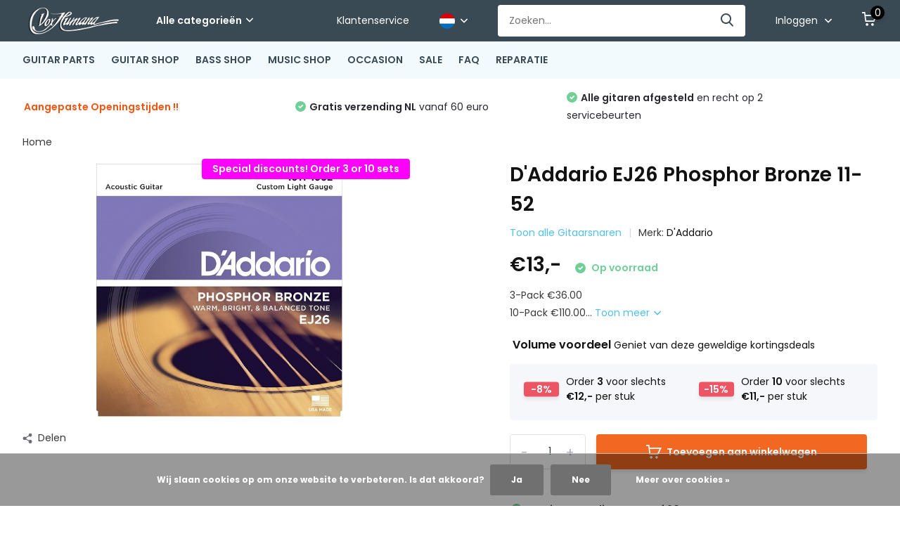

--- FILE ---
content_type: text/html;charset=utf-8
request_url: https://www.voxhumanawebstore.nl/nl/daddario-ej26-phosphor-bronze-11-52.html
body_size: 33836
content:
<!doctype html>
<html lang="nl" class="product-page enable-overflow">
	<head>
            <meta charset="utf-8"/>
<!-- [START] 'blocks/head.rain' -->
<!--

  (c) 2008-2026 Lightspeed Netherlands B.V.
  http://www.lightspeedhq.com
  Generated: 31-01-2026 @ 00:47:37

-->
<link rel="canonical" href="https://www.voxhumanawebstore.nl/nl/daddario-ej26-phosphor-bronze-11-52.html"/>
<link rel="alternate" href="https://www.voxhumanawebstore.nl/nl/index.rss" type="application/rss+xml" title="Nieuwe producten"/>
<link href="https://cdn.webshopapp.com/assets/cookielaw.css?2025-02-20" rel="stylesheet" type="text/css"/>
<meta name="robots" content="noodp,noydir"/>
<meta property="og:url" content="https://www.voxhumanawebstore.nl/nl/daddario-ej26-phosphor-bronze-11-52.html?source=facebook"/>
<meta property="og:site_name" content="Vox Humana"/>
<meta property="og:title" content="D&#039;Addario EJ26 Phosphor Bronze 11-52"/>
<meta property="og:description" content="D&#039;Addario EJ26 Phosphor Bronze 11-52"/>
<meta property="og:image" content="https://cdn.webshopapp.com/shops/305325/files/352187184/daddario-daddario-ej26-phosphor-bronze-11-52.jpg"/>
<!--[if lt IE 9]>
<script src="https://cdn.webshopapp.com/assets/html5shiv.js?2025-02-20"></script>
<![endif]-->
<!-- [END] 'blocks/head.rain' -->
		<meta http-equiv="x-ua-compatible" content="ie=edge">
		<title>D&#039;Addario EJ26 Phosphor Bronze 11-52 - Vox Humana</title>
		<meta name="description" content="D&#039;Addario EJ26 Phosphor Bronze 11-52">
		<meta name="keywords" content="D&#039;Addario, D&#039;Addario, EJ26, Phosphor, Bronze, 11-52">
		<meta name="theme-color" content="#ffffff">
		<meta name="MobileOptimized" content="320">
		<meta name="HandheldFriendly" content="true">
		<meta name="viewport" content="width=device-width, initial-scale=1, initial-scale=1, minimum-scale=1, maximum-scale=1, user-scalable=no">
		<meta name="author" content="https://www.dmws.nl/">
		
		<link rel="preconnect" href="https://fonts.googleapis.com">
		<link rel="dns-prefetch" href="https://fonts.googleapis.com">
				<link rel="preconnect" href="//cdn.webshopapp.com/">
		<link rel="dns-prefetch" href="//cdn.webshopapp.com/">
    
    		<link rel="preload" href="https://fonts.googleapis.com/css?family=Poppins:300,400,500,600,700,800,900%7CPoppins:300,400,500,600,700,800,900&display=swap" as="style">
    <link rel="preload" href="https://cdn.webshopapp.com/shops/305325/themes/171530/assets/owl-carousel-min.css?2026011015375720210105160919" as="style">
    <link rel="preload" href="https://cdn.webshopapp.com/shops/305325/themes/171530/assets/fancybox.css?2026011015375720210105160919" as="style">
    <link rel="preload" href="https://cdn.webshopapp.com/shops/305325/themes/171530/assets/icomoon.css?2026011015375720210105160919" as="style">
    <link rel="preload" href="https://cdn.webshopapp.com/shops/305325/themes/171530/assets/compete.css?2026011015375720210105160919" as="style">
    <link rel="preload" href="https://cdn.webshopapp.com/shops/305325/themes/171530/assets/custom.css?2026011015375720210105160919" as="style">
    
    <link rel="preload" href="https://cdn.webshopapp.com/shops/305325/themes/171530/assets/jquery-3-4-1-min.js?2026011015375720210105160919" as="script">
    <link rel="preload" href="https://cdn.webshopapp.com/shops/305325/themes/171530/assets/jquery-ui.js?2026011015375720210105160919" as="script">
    <link rel="preload" href="https://cdn.webshopapp.com/shops/305325/themes/171530/assets/js-cookie-min.js?2026011015375720210105160919" as="script">
    <link rel="preload" href="https://cdn.webshopapp.com/shops/305325/themes/171530/assets/owl-carousel-min.js?2026011015375720210105160919" as="script">
    <link rel="preload" href="https://cdn.webshopapp.com/shops/305325/themes/171530/assets/fancybox.js?2026011015375720210105160919" as="script">
    <link rel="preload" href="https://cdn.webshopapp.com/shops/305325/themes/171530/assets/lazyload.js?2026011015375720210105160919" as="script">
    <link rel="preload" href="https://cdn.webshopapp.com/assets/gui.js?2025-02-20" as="script">
    <link rel="preload" href="https://cdn.webshopapp.com/shops/305325/themes/171530/assets/script.js?2026011015375720210105160919" as="script">
    <link rel="preload" href="https://cdn.webshopapp.com/shops/305325/themes/171530/assets/custom.js?2026011015375720210105160919" as="script">
        
    <link href="https://fonts.googleapis.com/css?family=Poppins:300,400,500,600,700,800,900%7CPoppins:300,400,500,600,700,800,900&display=swap" rel="stylesheet" type="text/css">
    <link rel="stylesheet" href="https://cdn.webshopapp.com/shops/305325/themes/171530/assets/owl-carousel-min.css?2026011015375720210105160919" type="text/css">
    <link rel="stylesheet" href="https://cdn.webshopapp.com/shops/305325/themes/171530/assets/fancybox.css?2026011015375720210105160919" type="text/css">
    <link rel="stylesheet" href="https://cdn.webshopapp.com/shops/305325/themes/171530/assets/icomoon.css?2026011015375720210105160919" type="text/css">
    <link rel="stylesheet" href="https://cdn.webshopapp.com/shops/305325/themes/171530/assets/compete.css?2026011015375720210105160919" type="text/css">
    <link rel="stylesheet" href="https://cdn.webshopapp.com/shops/305325/themes/171530/assets/custom.css?2026011015375720210105160919" type="text/css">
    
    <script src="https://cdn.webshopapp.com/shops/305325/themes/171530/assets/jquery-3-4-1-min.js?2026011015375720210105160919"></script>

		<link rel="icon" type="image/x-icon" href="https://cdn.webshopapp.com/shops/305325/themes/171530/v/354793/assets/favicon.ico?20201123170146">
		<link rel="apple-touch-icon" href="https://cdn.webshopapp.com/shops/305325/themes/171530/v/354793/assets/favicon.ico?20201123170146">
    
    <meta name="msapplication-config" content="https://cdn.webshopapp.com/shops/305325/themes/171530/assets/browserconfig.xml?2026011015375720210105160919">
<meta property="og:title" content="D&#039;Addario EJ26 Phosphor Bronze 11-52">
<meta property="og:type" content="website"> 
<meta property="og:site_name" content="Vox Humana">
<meta property="og:url" content="https://www.voxhumanawebstore.nl/">
<meta property="og:image" content="https://cdn.webshopapp.com/shops/305325/files/352187184/1000x1000x2/daddario-daddario-ej26-phosphor-bronze-11-52.jpg">
<meta name="twitter:title" content="D&#039;Addario EJ26 Phosphor Bronze 11-52">
<meta name="twitter:description" content="D&#039;Addario EJ26 Phosphor Bronze 11-52">
<meta name="twitter:site" content="Vox Humana">
<meta name="twitter:card" content="https://cdn.webshopapp.com/shops/305325/themes/171530/v/354793/assets/logo.png?20201123170146">
<meta name="twitter:image" content="https://cdn.webshopapp.com/shops/305325/themes/171530/v/364840/assets/big-block-bg.jpg?20201124145515">
<script type="application/ld+json">
  [
        {
      "@context": "http://schema.org",
      "@type": "Product", 
      "name": "D&#039;Addario D&#039;Addario EJ26 Phosphor Bronze 11-52",
      "url": "https://www.voxhumanawebstore.nl/nl/daddario-ej26-phosphor-bronze-11-52.html",
      "brand": {
        "@type": "Brand",
        "name": "D&#039;Addario"
      },      "description": "D&#039;Addario EJ26 Phosphor Bronze 11-52",      "image": "https://cdn.webshopapp.com/shops/305325/files/352187184/300x250x2/daddario-daddario-ej26-phosphor-bronze-11-52.jpg",            "mpn": "846100",      "sku": "846100",      "offers": {
        "@type": "Offer",
        "price": "13.00",        "url": "https://www.voxhumanawebstore.nl/nl/daddario-ej26-phosphor-bronze-11-52.html",
        "priceValidUntil": "2027-01-31",
        "priceCurrency": "EUR",
          "availability": "https://schema.org/InStock",
          "inventoryLevel": "10"
              }
          },
        {
      "@context": "http://schema.org/",
      "@type": "Organization",
      "url": "https://www.voxhumanawebstore.nl/",
      "name": "Vox Humana",
      "legalName": "Vox Humana",
      "description": "D&#039;Addario EJ26 Phosphor Bronze 11-52",
      "logo": "https://cdn.webshopapp.com/shops/305325/themes/171530/v/354793/assets/logo.png?20201123170146",
      "image": "https://cdn.webshopapp.com/shops/305325/themes/171530/v/364840/assets/big-block-bg.jpg?20201124145515",
      "contactPoint": {
        "@type": "ContactPoint",
        "contactType": "Customer service",
        "telephone": "+3110 - 4346628"
      },
      "address": {
        "@type": "PostalAddress",
        "streetAddress": "Waalstraat 72",
        "addressLocality": "The Netherlands",
        "postalCode": "3131 CS Vlaardingen",
        "addressCountry": "NL"
      }
         
    },
    { 
      "@context": "http://schema.org", 
      "@type": "WebSite", 
      "url": "https://www.voxhumanawebstore.nl/", 
      "name": "Vox Humana",
      "description": "D&#039;Addario EJ26 Phosphor Bronze 11-52",
      "author": [
        {
          "@type": "Organization",
          "url": "https://www.dmws.nl/",
          "name": "DMWS B.V.",
          "address": {
            "@type": "PostalAddress",
            "streetAddress": "Klokgebouw 195 (Strijp-S)",
            "addressLocality": "Eindhoven",
            "addressRegion": "NB",
            "postalCode": "5617 AB",
            "addressCountry": "NL"
          }
        }
      ]
    }
  ]
</script>    
	</head>
	<body>
    <ul class="hidden-data hidden"><li>305325</li><li>171530</li><li>nee</li><li>nl</li><li>live</li><li>info//voxhumana/nl</li><li>https://www.voxhumanawebstore.nl/nl/</li></ul><header id="top" class="scroll-active"><div class="top-wrap fixed default"><section class="main pos-r"><div class="container pos-r"><div class="d-flex align-center justify-between"><div class="d-flex align-center"><div id="mobile-menu-btn" class="d-none show-1000"><div class="hamburger"><span></span><span></span><span></span><span></span></div></div><a href="https://www.voxhumanawebstore.nl/nl/account/login/" class="hidden show-575-flex"><i class="icon-login"></i></a><div id="logo" class="d-flex align-center"><a href="https://www.voxhumanawebstore.nl/nl/" accesskey="h"><img class="hide-1000 desktop-logo" src="https://cdn.webshopapp.com/shops/305325/themes/171530/v/354793/assets/logo.png?20201123170146" alt="Vox Humana" height="50" width="150" /><img class="d-none show-1000 mobile-logo" src="https://cdn.webshopapp.com/shops/305325/themes/171530/v/354793/assets/logo-mobile.png?20201123170146" alt="Vox Humana" height="50" width="150" /></a><div id="catbtn" class="hide-1000 btn-wrap"><a href="https://www.voxhumanawebstore.nl/nl/catalog/" class="btn">Alle categorieën <i class="icon-arrow-down"></i></a><div class="categorymenu"><div class="wrap d-flex"><ul class="maincategories"><li data-attribute="guitar-parts"><a href="https://www.voxhumanawebstore.nl/nl/guitar-parts/">GUITAR PARTS <i class="icon-arrow-right"></i></a></li><li data-attribute="guitar-shop"><a href="https://www.voxhumanawebstore.nl/nl/guitar-shop/">GUITAR SHOP <i class="icon-arrow-right"></i></a></li><li data-attribute="bass-shop"><a href="https://www.voxhumanawebstore.nl/nl/bass-shop/">BASS SHOP <i class="icon-arrow-right"></i></a></li><li data-attribute="music-shop"><a href="https://www.voxhumanawebstore.nl/nl/music-shop/">MUSIC SHOP <i class="icon-arrow-right"></i></a></li><li data-attribute="occasion"><a href="https://www.voxhumanawebstore.nl/nl/occasion/">OCCASION  <i class="icon-arrow-right"></i></a></li><li data-attribute="sale"><a href="https://www.voxhumanawebstore.nl/nl/sale/">SALE <i class="icon-arrow-right"></i></a></li></ul><div class="subcategories"><div class="wrapper" data-category="guitar-parts"><h4>GUITAR PARTS</h4><ul><li class="sub"><a href="https://www.voxhumanawebstore.nl/nl/guitar-parts/halzen/">Halzen</a></li><ul><li><a href="https://www.voxhumanawebstore.nl/nl/guitar-parts/halzen/vox-humana-carbontech-halzen/">Vox Humana CarbonTech Halzen</a></li><li><a href="https://www.voxhumanawebstore.nl/nl/guitar-parts/halzen/allparts-halzen-licenced-by-fender/">Allparts Halzen Licenced by Fender</a></li><li><a href="https://www.voxhumanawebstore.nl/nl/guitar-parts/halzen/freestone-gitaarhalzen/">Freestone gitaarhalzen</a></li><li><a href="https://www.voxhumanawebstore.nl/nl/guitar-parts/halzen/akoestisch-gitaarhalzen/">Akoestisch Gitaarhalzen</a></li><li><a href="https://www.voxhumanawebstore.nl/nl/guitar-parts/halzen/" class="more">Bekijk alles</a></li></ul></ul><ul><li class="sub"><a href="https://www.voxhumanawebstore.nl/nl/guitar-parts/hals-onderdelen/">Hals onderdelen</a></li><ul><li><a href="https://www.voxhumanawebstore.nl/nl/guitar-parts/hals-onderdelen/halspennen/">Halspennen</a></li><li><a href="https://www.voxhumanawebstore.nl/nl/guitar-parts/hals-onderdelen/toetsen/">Toetsen</a></li><li><a href="https://www.voxhumanawebstore.nl/nl/guitar-parts/hals-onderdelen/fretdraad/">Fretdraad</a></li><li><a href="https://www.voxhumanawebstore.nl/nl/guitar-parts/hals-onderdelen/stippen-inleg/">Stippen &amp; inleg</a></li><li><a href="https://www.voxhumanawebstore.nl/nl/guitar-parts/hals-onderdelen/" class="more">Bekijk alles</a></li></ul></ul><ul><li class="sub"><a href="https://www.voxhumanawebstore.nl/nl/guitar-parts/stemmechanieken/">Stemmechanieken</a></li><ul><li><a href="https://www.voxhumanawebstore.nl/nl/guitar-parts/stemmechanieken/gitaar-6-in-lijn/">Gitaar 6 in lijn</a></li><li><a href="https://www.voxhumanawebstore.nl/nl/guitar-parts/stemmechanieken/gitaar-3-links-3-rechts/">Gitaar 3 links 3 rechts</a></li><li><a href="https://www.voxhumanawebstore.nl/nl/guitar-parts/stemmechanieken/basgitaar-mechanieken/">Basgitaar Mechanieken</a></li><li><a href="https://www.voxhumanawebstore.nl/nl/guitar-parts/stemmechanieken/hipshot-xtender-d-tuners/">Hipshot Xtender D-Tuners</a></li><li><a href="https://www.voxhumanawebstore.nl/nl/guitar-parts/stemmechanieken/" class="more">Bekijk alles</a></li></ul></ul><ul><li class="sub"><a href="https://www.voxhumanawebstore.nl/nl/guitar-parts/bodies-hout/">Bodies &amp; hout</a></li><ul><li><a href="https://www.voxhumanawebstore.nl/nl/guitar-parts/bodies-hout/vox-humana-custom-guitar-bass-bodies/">Vox Humana Custom Guitar &amp; Bass Bodies</a></li><li><a href="https://www.voxhumanawebstore.nl/nl/guitar-parts/bodies-hout/allparts-guitar-bass-bodies/">Allparts Guitar &amp; Bass Bodies</a></li><li><a href="https://www.voxhumanawebstore.nl/nl/guitar-parts/bodies-hout/mjt-aged-guitar-bass-bodies/">MJT Aged Guitar &amp; Bass Bodies</a></li><li><a href="https://www.voxhumanawebstore.nl/nl/guitar-parts/bodies-hout/true-tone-boston-guitar-bodies/">True Tone &amp; Boston Guitar bodies</a></li><li><a href="https://www.voxhumanawebstore.nl/nl/guitar-parts/bodies-hout/" class="more">Bekijk alles</a></li></ul></ul><ul><li class="sub"><a href="https://www.voxhumanawebstore.nl/nl/guitar-parts/slagplaten/">Slagplaten</a></li><ul><li><a href="https://www.voxhumanawebstore.nl/nl/guitar-parts/slagplaten/stratocaster-slagplaten/">Stratocaster Slagplaten</a></li><li><a href="https://www.voxhumanawebstore.nl/nl/guitar-parts/slagplaten/telecaster-slagplaten/">Telecaster Slagplaten</a></li><li><a href="https://www.voxhumanawebstore.nl/nl/guitar-parts/slagplaten/jazzmaster-slagplaten/">Jazzmaster Slagplaten</a></li><li><a href="https://www.voxhumanawebstore.nl/nl/guitar-parts/slagplaten/jaguar-slagplaten/">Jaguar Slagplaten</a></li><li><a href="https://www.voxhumanawebstore.nl/nl/guitar-parts/slagplaten/" class="more">Bekijk alles</a></li></ul></ul><ul><li class="sub"><a href="https://www.voxhumanawebstore.nl/nl/guitar-parts/control-backplates/">Control &amp; Backplates</a></li><ul><li><a href="https://www.voxhumanawebstore.nl/nl/guitar-parts/control-backplates/telecaster-control-panels/">Telecaster Control Panels</a></li><li><a href="https://www.voxhumanawebstore.nl/nl/guitar-parts/control-backplates/jaguar-control-panels/">Jaguar Control Panels</a></li><li><a href="https://www.voxhumanawebstore.nl/nl/guitar-parts/control-backplates/bass-control-panels/">Bass Control Panels</a></li><li><a href="https://www.voxhumanawebstore.nl/nl/guitar-parts/control-backplates/stratocaster-backplates/">Stratocaster Backplates</a></li><li><a href="https://www.voxhumanawebstore.nl/nl/guitar-parts/control-backplates/" class="more">Bekijk alles</a></li></ul></ul><ul><li class="sub"><a href="https://www.voxhumanawebstore.nl/nl/guitar-parts/bruggen/">Bruggen</a></li><ul><li><a href="https://www.voxhumanawebstore.nl/nl/guitar-parts/bruggen/vaste-bruggen/">Vaste bruggen</a></li><li><a href="https://www.voxhumanawebstore.nl/nl/guitar-parts/bruggen/tremolos/">Tremolo&#039;s</a></li><li><a href="https://www.voxhumanawebstore.nl/nl/guitar-parts/bruggen/brug-onderdelen/">Brug onderdelen</a></li><li><a href="https://www.voxhumanawebstore.nl/nl/guitar-parts/bruggen/basbruggen/">Basbruggen</a></li><li><a href="https://www.voxhumanawebstore.nl/nl/guitar-parts/bruggen/" class="more">Bekijk alles</a></li></ul></ul><ul><li class="sub"><a href="https://www.voxhumanawebstore.nl/nl/guitar-parts/pickups/">Pickups</a></li><ul><li><a href="https://www.voxhumanawebstore.nl/nl/guitar-parts/pickups/electrisch-gitaar-pickups/">Electrisch Gitaar Pickups</a></li><li><a href="https://www.voxhumanawebstore.nl/nl/guitar-parts/pickups/basgitaar-pickups/">Basgitaar Pickups</a></li><li><a href="https://www.voxhumanawebstore.nl/nl/guitar-parts/pickups/akoestisch-gitaar-elementen/">Akoestisch Gitaar Elementen</a></li></ul></ul><ul><li class="sub"><a href="https://www.voxhumanawebstore.nl/nl/guitar-parts/pickup-onderdelen/">Pickup onderdelen</a></li><ul><li><a href="https://www.voxhumanawebstore.nl/nl/guitar-parts/pickup-onderdelen/gitaar-pickup-kapjes/">Gitaar pickup kapjes</a></li><li><a href="https://www.voxhumanawebstore.nl/nl/guitar-parts/pickup-onderdelen/bas-pickup-kapjes/">Bas pickup kapjes</a></li><li><a href="https://www.voxhumanawebstore.nl/nl/guitar-parts/pickup-onderdelen/gitaar-pickup-ringen/">Gitaar pickup ringen</a></li></ul></ul><ul><li class="sub"><a href="https://www.voxhumanawebstore.nl/nl/guitar-parts/gitaar-electronica/">Gitaar Electronica</a></li><ul><li><a href="https://www.voxhumanawebstore.nl/nl/guitar-parts/gitaar-electronica/gitaar-schakelaars/">Gitaar Schakelaars</a></li><li><a href="https://www.voxhumanawebstore.nl/nl/guitar-parts/gitaar-electronica/potmeters/">Potmeters</a></li><li><a href="https://www.voxhumanawebstore.nl/nl/guitar-parts/gitaar-electronica/condensators/">Condensators</a></li><li><a href="https://www.voxhumanawebstore.nl/nl/guitar-parts/gitaar-electronica/output-jacks/">Output Jacks</a></li><li><a href="https://www.voxhumanawebstore.nl/nl/guitar-parts/gitaar-electronica/" class="more">Bekijk alles</a></li></ul></ul><ul><li class="sub"><a href="https://www.voxhumanawebstore.nl/nl/guitar-parts/knoppen/">Knoppen</a></li><ul><li><a href="https://www.voxhumanawebstore.nl/nl/guitar-parts/knoppen/stratocaster-knoppen/">Stratocaster knoppen</a></li><li><a href="https://www.voxhumanawebstore.nl/nl/guitar-parts/knoppen/les-paul-knoppen/">Les Paul knoppen</a></li><li><a href="https://www.voxhumanawebstore.nl/nl/guitar-parts/knoppen/metalen-dome-knoppen/">Metalen Dome knoppen</a></li><li><a href="https://www.voxhumanawebstore.nl/nl/guitar-parts/knoppen/jazzmaster-knoppen/">Jazzmaster knoppen</a></li><li><a href="https://www.voxhumanawebstore.nl/nl/guitar-parts/knoppen/" class="more">Bekijk alles</a></li></ul></ul><ul><li class="sub"><a href="https://www.voxhumanawebstore.nl/nl/guitar-parts/strapholders-locks/">Strapholders &amp; Locks</a></li><ul><li><a href="https://www.voxhumanawebstore.nl/nl/guitar-parts/strapholders-locks/strap-holders/">Strap holders</a></li><li><a href="https://www.voxhumanawebstore.nl/nl/guitar-parts/strapholders-locks/straplocks/">Straplocks</a></li></ul></ul><ul><li class="sub"><a href="https://www.voxhumanawebstore.nl/nl/guitar-parts/schroeven-veren/">Schroeven &amp; veren</a></li><ul><li><a href="https://www.voxhumanawebstore.nl/nl/guitar-parts/schroeven-veren/mechaniek-schroeven/">Mechaniek schroeven</a></li><li><a href="https://www.voxhumanawebstore.nl/nl/guitar-parts/schroeven-veren/slagplaat-schroeven/">Slagplaat schroeven</a></li><li><a href="https://www.voxhumanawebstore.nl/nl/guitar-parts/schroeven-veren/hals-schroeven/">Hals schroeven</a></li><li><a href="https://www.voxhumanawebstore.nl/nl/guitar-parts/schroeven-veren/bruggen-strapholders-schroeven/">Bruggen &amp; Strapholders  schroeven</a></li><li><a href="https://www.voxhumanawebstore.nl/nl/guitar-parts/schroeven-veren/" class="more">Bekijk alles</a></li></ul></ul><ul><li class="sub"><a href="https://www.voxhumanawebstore.nl/nl/guitar-parts/gereedschap/">Gereedschap</a></li><ul><li><a href="https://www.voxhumanawebstore.nl/nl/guitar-parts/gereedschap/fret-gereedschap/">Fret gereedschap</a></li><li><a href="https://www.voxhumanawebstore.nl/nl/guitar-parts/gereedschap/fretvijlen/">Fretvijlen</a></li><li><a href="https://www.voxhumanawebstore.nl/nl/guitar-parts/gereedschap/fretzagen/">Fretzagen</a></li><li><a href="https://www.voxhumanawebstore.nl/nl/guitar-parts/gereedschap/radius-tools/">Radius tools</a></li><li><a href="https://www.voxhumanawebstore.nl/nl/guitar-parts/gereedschap/" class="more">Bekijk alles</a></li></ul></ul><ul><li class="sub"><a href="https://www.voxhumanawebstore.nl/nl/guitar-parts/finishing/">Finishing</a></li><ul><li><a href="https://www.voxhumanawebstore.nl/nl/guitar-parts/finishing/lakken/">Lakken</a></li><li><a href="https://www.voxhumanawebstore.nl/nl/guitar-parts/finishing/olie/">Olie</a></li><li><a href="https://www.voxhumanawebstore.nl/nl/guitar-parts/finishing/houtpasta/">Houtpasta</a></li><li><a href="https://www.voxhumanawebstore.nl/nl/guitar-parts/finishing/schuurpapier/">Schuurpapier</a></li><li><a href="https://www.voxhumanawebstore.nl/nl/guitar-parts/finishing/" class="more">Bekijk alles</a></li></ul></ul><ul><li class="sub"><a href="https://www.voxhumanawebstore.nl/nl/guitar-parts/boeken/">Boeken</a></li></ul></div><div class="wrapper" data-category="guitar-shop"><h4>GUITAR SHOP</h4><ul><li class="sub"><a href="https://www.voxhumanawebstore.nl/nl/guitar-shop/electrische-gitaren/">Electrische gitaren</a></li><ul><li><a href="https://www.voxhumanawebstore.nl/nl/guitar-shop/electrische-gitaren/vox-humana-custom-guitars/">Vox Humana Custom Guitars</a></li><li><a href="https://www.voxhumanawebstore.nl/nl/guitar-shop/electrische-gitaren/vox-humana-guitars-custom-orders/">Vox Humana Guitars Custom Orders</a></li><li><a href="https://www.voxhumanawebstore.nl/nl/guitar-shop/electrische-gitaren/vox-humana-designed-stoner-gitaren/">Vox Humana Designed Stoner Gitaren</a></li><li><a href="https://www.voxhumanawebstore.nl/nl/guitar-shop/electrische-gitaren/st-style-guitars/">ST Style Guitars</a></li><li><a href="https://www.voxhumanawebstore.nl/nl/guitar-shop/electrische-gitaren/" class="more">Bekijk alles</a></li></ul></ul><ul><li class="sub"><a href="https://www.voxhumanawebstore.nl/nl/guitar-shop/versterkers-effekten/">Versterkers &amp; Effekten</a></li><ul><li><a href="https://www.voxhumanawebstore.nl/nl/guitar-shop/versterkers-effekten/gitaar-versterkers/">Gitaar versterkers</a></li><li><a href="https://www.voxhumanawebstore.nl/nl/guitar-shop/versterkers-effekten/akoestisch-gitaarversterkers/">Akoestisch gitaarversterkers</a></li><li><a href="https://www.voxhumanawebstore.nl/nl/guitar-shop/versterkers-effekten/gitaar-effekten/">Gitaar effekten</a></li><li><a href="https://www.voxhumanawebstore.nl/nl/guitar-shop/versterkers-effekten/vox-amplug/">Vox Amplug </a></li><li><a href="https://www.voxhumanawebstore.nl/nl/guitar-shop/versterkers-effekten/" class="more">Bekijk alles</a></li></ul></ul><ul><li class="sub"><a href="https://www.voxhumanawebstore.nl/nl/guitar-shop/akoestische-gitaren/">Akoestische gitaren</a></li><ul><li><a href="https://www.voxhumanawebstore.nl/nl/guitar-shop/akoestische-gitaren/vox-humana-carbon-acoustic-gitaren/">Vox Humana Carbon Acoustic Gitaren</a></li><li><a href="https://www.voxhumanawebstore.nl/nl/guitar-shop/akoestische-gitaren/vox-humana-heartford-gitaren/">Vox Humana Heartford Gitaren</a></li><li><a href="https://www.voxhumanawebstore.nl/nl/guitar-shop/akoestische-gitaren/dowina-akoestische-gitaren/">Dowina Akoestische Gitaren</a></li><li><a href="https://www.voxhumanawebstore.nl/nl/guitar-shop/akoestische-gitaren/rathbone-akoestische-gitaren/">Rathbone Akoestische Gitaren</a></li><li><a href="https://www.voxhumanawebstore.nl/nl/guitar-shop/akoestische-gitaren/" class="more">Bekijk alles</a></li></ul></ul><ul><li class="sub"><a href="https://www.voxhumanawebstore.nl/nl/guitar-shop/klassieke-gitaren/">Klassieke gitaren</a></li><ul><li><a href="https://www.voxhumanawebstore.nl/nl/guitar-shop/klassieke-gitaren/kindergitaren-1-2-3-4/">Kindergitaren 1/2 &amp; 3/4 </a></li><li><a href="https://www.voxhumanawebstore.nl/nl/guitar-shop/klassieke-gitaren/klassieke-gitaren-4-4/">Klassieke gitaren 4/4</a></li><li><a href="https://www.voxhumanawebstore.nl/nl/guitar-shop/klassieke-gitaren/klassiek-electrisch/">Klassiek Electrisch</a></li></ul></ul><ul><li class="sub"><a href="https://www.voxhumanawebstore.nl/nl/guitar-shop/gitaar-accessoires/">Gitaar Accessoires</a></li><ul><li><a href="https://www.voxhumanawebstore.nl/nl/guitar-shop/gitaar-accessoires/gitaar-banden/">Gitaar Banden</a></li><li><a href="https://www.voxhumanawebstore.nl/nl/guitar-shop/gitaar-accessoires/gitaar-hoezen/">Gitaar hoezen</a></li><li><a href="https://www.voxhumanawebstore.nl/nl/guitar-shop/gitaar-accessoires/gitaar-koffers/">Gitaar koffers</a></li><li><a href="https://www.voxhumanawebstore.nl/nl/guitar-shop/gitaar-accessoires/gitaar-standaards/">Gitaar standaards</a></li><li><a href="https://www.voxhumanawebstore.nl/nl/guitar-shop/gitaar-accessoires/" class="more">Bekijk alles</a></li></ul></ul><ul><li class="sub"><a href="https://www.voxhumanawebstore.nl/nl/guitar-shop/gitaarsnaren/">Gitaarsnaren</a></li><ul><li><a href="https://www.voxhumanawebstore.nl/nl/guitar-shop/gitaarsnaren/snaren-electrisch-gitaar/">Snaren Electrisch Gitaar</a></li><li><a href="https://www.voxhumanawebstore.nl/nl/guitar-shop/gitaarsnaren/snaren-akoestisch-gitaar/">Snaren Akoestisch Gitaar</a></li><li><a href="https://www.voxhumanawebstore.nl/nl/guitar-shop/gitaarsnaren/snaren-klassiek-gitaar/">Snaren Klassiek Gitaar</a></li></ul></ul><ul><li class="sub"><a href="https://www.voxhumanawebstore.nl/nl/guitar-shop/ukeleles/">Ukeleles</a></li><ul><li><a href="https://www.voxhumanawebstore.nl/nl/guitar-shop/ukeleles/ukelele-snaren/">Ukelele snaren</a></li><li><a href="https://www.voxhumanawebstore.nl/nl/guitar-shop/ukeleles/ukelele-accessoires/">Ukelele accessoires</a></li></ul></ul><ul><li class="sub"><a href="https://www.voxhumanawebstore.nl/nl/guitar-shop/mandolines/">Mandolines</a></li><ul><li><a href="https://www.voxhumanawebstore.nl/nl/guitar-shop/mandolines/mandoline-snaren/">Mandoline snaren</a></li></ul></ul><ul><li class="sub"><a href="https://www.voxhumanawebstore.nl/nl/guitar-shop/banjos/">Banjos</a></li><ul><li><a href="https://www.voxhumanawebstore.nl/nl/guitar-shop/banjos/banjosnaren/">Banjosnaren</a></li></ul></ul></div><div class="wrapper" data-category="bass-shop"><h4>BASS SHOP</h4><ul><li class="sub"><a href="https://www.voxhumanawebstore.nl/nl/bass-shop/basgitaren/">Basgitaren</a></li><ul><li><a href="https://www.voxhumanawebstore.nl/nl/bass-shop/basgitaren/vox-humana-custom-basgitaren/">Vox Humana Custom  Basgitaren</a></li><li><a href="https://www.voxhumanawebstore.nl/nl/bass-shop/basgitaren/rinus-gerritsen-signature-bass/">Rinus Gerritsen Signature Bass</a></li><li><a href="https://www.voxhumanawebstore.nl/nl/bass-shop/basgitaren/vox-humana-bassen-custom-orders/">Vox Humana Bassen Custom Orders</a></li><li><a href="https://www.voxhumanawebstore.nl/nl/bass-shop/basgitaren/vox-humana-growler-basses/">Vox Humana Growler Basses</a></li><li><a href="https://www.voxhumanawebstore.nl/nl/bass-shop/basgitaren/" class="more">Bekijk alles</a></li></ul></ul><ul><li class="sub"><a href="https://www.voxhumanawebstore.nl/nl/bass-shop/basversterkers/">Basversterkers</a></li></ul><ul><li class="sub"><a href="https://www.voxhumanawebstore.nl/nl/bass-shop/bashoezen-en-koffers/">Bashoezen en Koffers</a></li></ul><ul><li class="sub"><a href="https://www.voxhumanawebstore.nl/nl/bass-shop/bas-snaren/">Bas Snaren</a></li><ul><li><a href="https://www.voxhumanawebstore.nl/nl/bass-shop/bas-snaren/daddario-basgitaar-snaren/">D&#039;Addario Basgitaar Snaren</a></li><li><a href="https://www.voxhumanawebstore.nl/nl/bass-shop/bas-snaren/rotosound-basgitaar-snaren/">Rotosound Basgitaar Snaren</a></li><li><a href="https://www.voxhumanawebstore.nl/nl/bass-shop/bas-snaren/dr-hi-beams-bassnaren/">DR Hi-Beams Bassnaren</a></li><li><a href="https://www.voxhumanawebstore.nl/nl/bass-shop/bas-snaren/elixir-nanoweb-bassnaren/">Elixir Nanoweb Bassnaren</a></li><li><a href="https://www.voxhumanawebstore.nl/nl/bass-shop/bas-snaren/" class="more">Bekijk alles</a></li></ul></ul><ul><li class="sub"><a href="https://www.voxhumanawebstore.nl/nl/bass-shop/basgitaar-accessoires/">Basgitaar Accessoires</a></li></ul></div><div class="wrapper" data-category="music-shop"><h4>MUSIC SHOP</h4><ul><li class="sub"><a href="https://www.voxhumanawebstore.nl/nl/music-shop/mondharmonicas/">Mondharmonica&#039;s</a></li><ul><li><a href="https://www.voxhumanawebstore.nl/nl/music-shop/mondharmonicas/hohner-blues-harps/">Hohner Blues Harps</a></li><li><a href="https://www.voxhumanawebstore.nl/nl/music-shop/mondharmonicas/belcanto-stagg-mondharmonicas/">Belcanto &amp; Stagg Mondharmonica&#039;s</a></li><li><a href="https://www.voxhumanawebstore.nl/nl/music-shop/mondharmonicas/harmonica-accessories/">Harmonica Accessories</a></li></ul></ul><ul><li class="sub"><a href="https://www.voxhumanawebstore.nl/nl/music-shop/microfoons/">Microfoons</a></li><ul><li><a href="https://www.voxhumanawebstore.nl/nl/music-shop/microfoons/microfoonkabels/">Microfoonkabels</a></li><li><a href="https://www.voxhumanawebstore.nl/nl/music-shop/microfoons/microfoonstandaards/">Microfoonstandaards</a></li></ul></ul><ul><li class="sub"><a href="https://www.voxhumanawebstore.nl/nl/music-shop/audio-kabels/">Audio kabels</a></li></ul><ul><li class="sub"><a href="https://www.voxhumanawebstore.nl/nl/music-shop/muziekstandaards/">Muziekstandaards</a></li></ul><ul><li class="sub"><a href="https://www.voxhumanawebstore.nl/nl/music-shop/gehoorbescherming/">Gehoorbescherming</a></li></ul><ul><li class="sub"><a href="https://www.voxhumanawebstore.nl/nl/music-shop/bladmuziek/">Bladmuziek</a></li><ul><li><a href="https://www.voxhumanawebstore.nl/nl/music-shop/bladmuziek/gitaar-lesboeken/">Gitaar Lesboeken</a></li><li><a href="https://www.voxhumanawebstore.nl/nl/music-shop/bladmuziek/gitaar-songbooks/">Gitaar Songbooks</a></li><li><a href="https://www.voxhumanawebstore.nl/nl/music-shop/bladmuziek/ukulele-lesboeken/">Ukulele Lesboeken</a></li><li><a href="https://www.voxhumanawebstore.nl/nl/music-shop/bladmuziek/ukulele-songbooks/">Ukulele Songbooks</a></li><li><a href="https://www.voxhumanawebstore.nl/nl/music-shop/bladmuziek/" class="more">Bekijk alles</a></li></ul></ul></div><div class="wrapper" data-category="occasion"><h4>OCCASION </h4></div><div class="wrapper" data-category="sale"><h4>SALE</h4></div></div></div></div></div></div></div><div class="d-flex align-center justify-end top-nav"><a href="/service/openingstijden/" class="hide-1000">Klantenservice</a><div class="lang with-drop list hide-768"><div class="current"><img class="lazy" src="https://cdn.webshopapp.com/shops/305325/themes/171530/assets/lazy-preload.jpg?2026011015375720210105160919" data-src="https://cdn.webshopapp.com/shops/305325/themes/171530/assets/flag-nl.svg?2026011015375720210105160919" alt="Nederlands" width="22" height="22"><span><i class="icon-arrow-down"></i></span></div><div class="dropdown"><ul><li><a title="Nederlands" lang="nl" href="https://www.voxhumanawebstore.nl/nl/go/product/115361885"><img class="lazy" src="https://cdn.webshopapp.com/shops/305325/themes/171530/assets/lazy-preload.jpg?2026011015375720210105160919" data-src="https://cdn.webshopapp.com/shops/305325/themes/171530/assets/flag-nl.svg?2026011015375720210105160919" alt="Nederlands" width="18" height="18"><span>Nederlands</span></a></li><li><a title="English" lang="en" href="https://www.voxhumanawebstore.nl/en/go/product/115361885"><img class="lazy" src="https://cdn.webshopapp.com/shops/305325/themes/171530/assets/lazy-preload.jpg?2026011015375720210105160919" data-src="https://cdn.webshopapp.com/shops/305325/themes/171530/assets/flag-en.svg?2026011015375720210105160919" alt="English" width="18" height="18"><span>English</span></a></li></ul></div></div><div id="showSearch" class="hide-575"><input type="search" value="" placeholder="Zoeken..."><button type="submit" title="Zoeken" disabled="disabled"><i class="icon-search"></i></button></div><div class="login with-drop hide-575"><a href="https://www.voxhumanawebstore.nl/nl/account/login/"><span>Inloggen <i class="icon-arrow-down"></i></span></a><div class="dropdown"><form method="post" id="formLogin" action="https://www.voxhumanawebstore.nl/nl/account/loginPost/?return=https://www.voxhumanawebstore.nl/nl/daddario-ej26-phosphor-bronze-11-52.html"><h3>Inloggen</h3><p>Maak bestellen nóg makkelijker!</p><div><label for="formLoginEmail">E-mailadres<span class="c-negatives">*</span></label><input type="email" id="formLoginEmail" name="email" placeholder="E-mailadres" autocomplete='email' tabindex=1 required></div><div><label for="formLoginPassword">Wachtwoord</label><a href="https://www.voxhumanawebstore.nl/nl/account/password/" class="forgot" tabindex=6>Wachtwoord vergeten?</a><input type="password" id="formLoginPassword" name="password" placeholder="Wachtwoord" autocomplete="current-password" tabindex=2 required></div><div><input type="hidden" name="key" value="7e16c8b3e0859c9161642c367c5bde13" /><input type="hidden" name="type" value="login" /><button type="submit" onclick="$('#formLogin').submit(); return false;" class="btn" tabindex=3>Inloggen</button></div></form><div><p class="register">Nog geen account? <a href="https://www.voxhumanawebstore.nl/nl/account/register/" tabindex=5>Account aanmaken</a></p></div></div></div><div class="cart with-drop"><a href="https://www.voxhumanawebstore.nl/nl/cart/" class="count"><span>0</span><i class="icon-cart"></i></a><div class="dropdown"><h3>Winkelwagen</h3><i class="icon-close hidden show-575"></i><p>Uw winkelwagen is leeg</p></div></div></div></div></div><div class="search-autocomplete"><div id="searchExpanded"><div class="container pos-r d-flex align-center"><form action="https://www.voxhumanawebstore.nl/nl/search/" method="get" id="formSearch"  class="search-form d-flex align-center"  data-search-type="desktop"><span onclick="$(this).closest('form').submit();" title="Zoeken" class="search-icon"><i class="icon-search"></i></span><input type="text" name="q" autocomplete="off"  value="" placeholder="Zoeken" class="standard-input" data-input="desktop"/></form><div class="close hide-575">Sluiten</div></div><div class="overlay hide-575"></div></div><div class="container pos-r"><div id="searchResults" class="results-wrap with-filter with-cats" data-search-type="desktop"><div class="close"><i class="icon-close"></i></div><h4>Categorieën</h4><div class="categories hidden"><ul class="d-flex"></ul></div><div class="d-flex justify-between"><div class="filter-scroll-wrap"><div class="filter-scroll"><div class="subtitle title-font">Filters</div><form data-search-type="desktop"><div class="filter-boxes"><div class="filter-wrap sort"><select name="sort" class="custom-select"></select></div></div><div class="filter-boxes custom-filters"></div></form></div></div><ul class="search-products products-livesearch"></ul></div><div class="more"><a href="#" class="btn accent">Bekijk alle resultaten <span>(0)</span></a></div></div></div></div></section><section id="menu" class="hide-1000 megamenu"><div class="container"><nav class="menu"><ul class="d-flex align-center"><li class="item has-children"><a class="itemLink" href="https://www.voxhumanawebstore.nl/nl/guitar-parts/" title="GUITAR PARTS">GUITAR PARTS</a><ul class="subnav"><li class="subitem has-children"><a class="subitemLink " href="https://www.voxhumanawebstore.nl/nl/guitar-parts/halzen/" title="Halzen">Halzen</a><ul class="subsubnav"><li class="subitem"><a class="subitemLink" href="https://www.voxhumanawebstore.nl/nl/guitar-parts/halzen/vox-humana-carbontech-halzen/" title="Vox Humana CarbonTech Halzen">Vox Humana CarbonTech Halzen</a></li><li class="subitem"><a class="subitemLink" href="https://www.voxhumanawebstore.nl/nl/guitar-parts/halzen/allparts-halzen-licenced-by-fender/" title="Allparts Halzen Licenced by Fender">Allparts Halzen Licenced by Fender</a></li><li class="subitem"><a class="subitemLink" href="https://www.voxhumanawebstore.nl/nl/guitar-parts/halzen/freestone-gitaarhalzen/" title="Freestone gitaarhalzen">Freestone gitaarhalzen</a></li><li class="subitem"><a class="subitemLink" href="https://www.voxhumanawebstore.nl/nl/guitar-parts/halzen/akoestisch-gitaarhalzen/" title="Akoestisch Gitaarhalzen">Akoestisch Gitaarhalzen</a></li><li><a href="https://www.voxhumanawebstore.nl/nl/guitar-parts/halzen/" class="more">Bekijk alles</a></li></ul></li><li class="subitem has-children"><a class="subitemLink " href="https://www.voxhumanawebstore.nl/nl/guitar-parts/hals-onderdelen/" title="Hals onderdelen">Hals onderdelen</a><ul class="subsubnav"><li class="subitem"><a class="subitemLink" href="https://www.voxhumanawebstore.nl/nl/guitar-parts/hals-onderdelen/halspennen/" title="Halspennen">Halspennen</a></li><li class="subitem"><a class="subitemLink" href="https://www.voxhumanawebstore.nl/nl/guitar-parts/hals-onderdelen/toetsen/" title="Toetsen">Toetsen</a></li><li class="subitem"><a class="subitemLink" href="https://www.voxhumanawebstore.nl/nl/guitar-parts/hals-onderdelen/fretdraad/" title="Fretdraad">Fretdraad</a></li><li class="subitem"><a class="subitemLink" href="https://www.voxhumanawebstore.nl/nl/guitar-parts/hals-onderdelen/stippen-inleg/" title="Stippen &amp; inleg">Stippen &amp; inleg</a></li><li><a href="https://www.voxhumanawebstore.nl/nl/guitar-parts/hals-onderdelen/" class="more">Bekijk alles</a></li></ul></li><li class="subitem has-children"><a class="subitemLink " href="https://www.voxhumanawebstore.nl/nl/guitar-parts/stemmechanieken/" title="Stemmechanieken">Stemmechanieken</a><ul class="subsubnav"><li class="subitem"><a class="subitemLink" href="https://www.voxhumanawebstore.nl/nl/guitar-parts/stemmechanieken/gitaar-6-in-lijn/" title="Gitaar 6 in lijn">Gitaar 6 in lijn</a></li><li class="subitem"><a class="subitemLink" href="https://www.voxhumanawebstore.nl/nl/guitar-parts/stemmechanieken/gitaar-3-links-3-rechts/" title="Gitaar 3 links 3 rechts">Gitaar 3 links 3 rechts</a></li><li class="subitem"><a class="subitemLink" href="https://www.voxhumanawebstore.nl/nl/guitar-parts/stemmechanieken/basgitaar-mechanieken/" title="Basgitaar Mechanieken">Basgitaar Mechanieken</a></li><li class="subitem"><a class="subitemLink" href="https://www.voxhumanawebstore.nl/nl/guitar-parts/stemmechanieken/hipshot-xtender-d-tuners/" title="Hipshot Xtender D-Tuners">Hipshot Xtender D-Tuners</a></li><li><a href="https://www.voxhumanawebstore.nl/nl/guitar-parts/stemmechanieken/" class="more">Bekijk alles</a></li></ul></li><li class="subitem has-children"><a class="subitemLink " href="https://www.voxhumanawebstore.nl/nl/guitar-parts/bodies-hout/" title="Bodies &amp; hout">Bodies &amp; hout</a><ul class="subsubnav"><li class="subitem"><a class="subitemLink" href="https://www.voxhumanawebstore.nl/nl/guitar-parts/bodies-hout/vox-humana-custom-guitar-bass-bodies/" title="Vox Humana Custom Guitar &amp; Bass Bodies">Vox Humana Custom Guitar &amp; Bass Bodies</a></li><li class="subitem"><a class="subitemLink" href="https://www.voxhumanawebstore.nl/nl/guitar-parts/bodies-hout/allparts-guitar-bass-bodies/" title="Allparts Guitar &amp; Bass Bodies">Allparts Guitar &amp; Bass Bodies</a></li><li class="subitem"><a class="subitemLink" href="https://www.voxhumanawebstore.nl/nl/guitar-parts/bodies-hout/mjt-aged-guitar-bass-bodies/" title="MJT Aged Guitar &amp; Bass Bodies">MJT Aged Guitar &amp; Bass Bodies</a></li><li class="subitem"><a class="subitemLink" href="https://www.voxhumanawebstore.nl/nl/guitar-parts/bodies-hout/true-tone-boston-guitar-bodies/" title="True Tone &amp; Boston Guitar bodies">True Tone &amp; Boston Guitar bodies</a></li><li><a href="https://www.voxhumanawebstore.nl/nl/guitar-parts/bodies-hout/" class="more">Bekijk alles</a></li></ul></li><li class="subitem has-children"><a class="subitemLink " href="https://www.voxhumanawebstore.nl/nl/guitar-parts/slagplaten/" title="Slagplaten">Slagplaten</a><ul class="subsubnav"><li class="subitem"><a class="subitemLink" href="https://www.voxhumanawebstore.nl/nl/guitar-parts/slagplaten/stratocaster-slagplaten/" title="Stratocaster Slagplaten">Stratocaster Slagplaten</a></li><li class="subitem"><a class="subitemLink" href="https://www.voxhumanawebstore.nl/nl/guitar-parts/slagplaten/telecaster-slagplaten/" title="Telecaster Slagplaten">Telecaster Slagplaten</a></li><li class="subitem"><a class="subitemLink" href="https://www.voxhumanawebstore.nl/nl/guitar-parts/slagplaten/jazzmaster-slagplaten/" title="Jazzmaster Slagplaten">Jazzmaster Slagplaten</a></li><li class="subitem"><a class="subitemLink" href="https://www.voxhumanawebstore.nl/nl/guitar-parts/slagplaten/jaguar-slagplaten/" title="Jaguar Slagplaten">Jaguar Slagplaten</a></li><li><a href="https://www.voxhumanawebstore.nl/nl/guitar-parts/slagplaten/" class="more">Bekijk alles</a></li></ul></li><li class="subitem has-children"><a class="subitemLink " href="https://www.voxhumanawebstore.nl/nl/guitar-parts/control-backplates/" title="Control &amp; Backplates">Control &amp; Backplates</a><ul class="subsubnav"><li class="subitem"><a class="subitemLink" href="https://www.voxhumanawebstore.nl/nl/guitar-parts/control-backplates/telecaster-control-panels/" title="Telecaster Control Panels">Telecaster Control Panels</a></li><li class="subitem"><a class="subitemLink" href="https://www.voxhumanawebstore.nl/nl/guitar-parts/control-backplates/jaguar-control-panels/" title="Jaguar Control Panels">Jaguar Control Panels</a></li><li class="subitem"><a class="subitemLink" href="https://www.voxhumanawebstore.nl/nl/guitar-parts/control-backplates/bass-control-panels/" title="Bass Control Panels">Bass Control Panels</a></li><li class="subitem"><a class="subitemLink" href="https://www.voxhumanawebstore.nl/nl/guitar-parts/control-backplates/stratocaster-backplates/" title="Stratocaster Backplates">Stratocaster Backplates</a></li><li><a href="https://www.voxhumanawebstore.nl/nl/guitar-parts/control-backplates/" class="more">Bekijk alles</a></li></ul></li><li class="subitem has-children"><a class="subitemLink " href="https://www.voxhumanawebstore.nl/nl/guitar-parts/bruggen/" title="Bruggen">Bruggen</a><ul class="subsubnav"><li class="subitem"><a class="subitemLink" href="https://www.voxhumanawebstore.nl/nl/guitar-parts/bruggen/vaste-bruggen/" title="Vaste bruggen">Vaste bruggen</a></li><li class="subitem"><a class="subitemLink" href="https://www.voxhumanawebstore.nl/nl/guitar-parts/bruggen/tremolos/" title="Tremolo&#039;s">Tremolo&#039;s</a></li><li class="subitem"><a class="subitemLink" href="https://www.voxhumanawebstore.nl/nl/guitar-parts/bruggen/brug-onderdelen/" title="Brug onderdelen">Brug onderdelen</a></li><li class="subitem"><a class="subitemLink" href="https://www.voxhumanawebstore.nl/nl/guitar-parts/bruggen/basbruggen/" title="Basbruggen">Basbruggen</a></li><li><a href="https://www.voxhumanawebstore.nl/nl/guitar-parts/bruggen/" class="more">Bekijk alles</a></li></ul></li><li class="subitem has-children"><a class="subitemLink " href="https://www.voxhumanawebstore.nl/nl/guitar-parts/pickups/" title="Pickups">Pickups</a><ul class="subsubnav"><li class="subitem"><a class="subitemLink" href="https://www.voxhumanawebstore.nl/nl/guitar-parts/pickups/electrisch-gitaar-pickups/" title="Electrisch Gitaar Pickups">Electrisch Gitaar Pickups</a></li><li class="subitem"><a class="subitemLink" href="https://www.voxhumanawebstore.nl/nl/guitar-parts/pickups/basgitaar-pickups/" title="Basgitaar Pickups">Basgitaar Pickups</a></li><li class="subitem"><a class="subitemLink" href="https://www.voxhumanawebstore.nl/nl/guitar-parts/pickups/akoestisch-gitaar-elementen/" title="Akoestisch Gitaar Elementen">Akoestisch Gitaar Elementen</a></li></ul></li><li class="subitem has-children"><a class="subitemLink " href="https://www.voxhumanawebstore.nl/nl/guitar-parts/pickup-onderdelen/" title="Pickup onderdelen">Pickup onderdelen</a><ul class="subsubnav"><li class="subitem"><a class="subitemLink" href="https://www.voxhumanawebstore.nl/nl/guitar-parts/pickup-onderdelen/gitaar-pickup-kapjes/" title="Gitaar pickup kapjes">Gitaar pickup kapjes</a></li><li class="subitem"><a class="subitemLink" href="https://www.voxhumanawebstore.nl/nl/guitar-parts/pickup-onderdelen/bas-pickup-kapjes/" title="Bas pickup kapjes">Bas pickup kapjes</a></li><li class="subitem"><a class="subitemLink" href="https://www.voxhumanawebstore.nl/nl/guitar-parts/pickup-onderdelen/gitaar-pickup-ringen/" title="Gitaar pickup ringen">Gitaar pickup ringen</a></li></ul></li><li class="subitem has-children"><a class="subitemLink " href="https://www.voxhumanawebstore.nl/nl/guitar-parts/gitaar-electronica/" title="Gitaar Electronica">Gitaar Electronica</a><ul class="subsubnav"><li class="subitem"><a class="subitemLink" href="https://www.voxhumanawebstore.nl/nl/guitar-parts/gitaar-electronica/gitaar-schakelaars/" title="Gitaar Schakelaars">Gitaar Schakelaars</a></li><li class="subitem"><a class="subitemLink" href="https://www.voxhumanawebstore.nl/nl/guitar-parts/gitaar-electronica/potmeters/" title="Potmeters">Potmeters</a></li><li class="subitem"><a class="subitemLink" href="https://www.voxhumanawebstore.nl/nl/guitar-parts/gitaar-electronica/condensators/" title="Condensators">Condensators</a></li><li class="subitem"><a class="subitemLink" href="https://www.voxhumanawebstore.nl/nl/guitar-parts/gitaar-electronica/output-jacks/" title="Output Jacks">Output Jacks</a></li><li><a href="https://www.voxhumanawebstore.nl/nl/guitar-parts/gitaar-electronica/" class="more">Bekijk alles</a></li></ul></li><li class="subitem has-children"><a class="subitemLink " href="https://www.voxhumanawebstore.nl/nl/guitar-parts/knoppen/" title="Knoppen">Knoppen</a><ul class="subsubnav"><li class="subitem"><a class="subitemLink" href="https://www.voxhumanawebstore.nl/nl/guitar-parts/knoppen/stratocaster-knoppen/" title="Stratocaster knoppen">Stratocaster knoppen</a></li><li class="subitem"><a class="subitemLink" href="https://www.voxhumanawebstore.nl/nl/guitar-parts/knoppen/les-paul-knoppen/" title="Les Paul knoppen">Les Paul knoppen</a></li><li class="subitem"><a class="subitemLink" href="https://www.voxhumanawebstore.nl/nl/guitar-parts/knoppen/metalen-dome-knoppen/" title="Metalen Dome knoppen">Metalen Dome knoppen</a></li><li class="subitem"><a class="subitemLink" href="https://www.voxhumanawebstore.nl/nl/guitar-parts/knoppen/jazzmaster-knoppen/" title="Jazzmaster knoppen">Jazzmaster knoppen</a></li><li><a href="https://www.voxhumanawebstore.nl/nl/guitar-parts/knoppen/" class="more">Bekijk alles</a></li></ul></li><li class="subitem has-children"><a class="subitemLink " href="https://www.voxhumanawebstore.nl/nl/guitar-parts/strapholders-locks/" title="Strapholders &amp; Locks">Strapholders &amp; Locks</a><ul class="subsubnav"><li class="subitem"><a class="subitemLink" href="https://www.voxhumanawebstore.nl/nl/guitar-parts/strapholders-locks/strap-holders/" title="Strap holders">Strap holders</a></li><li class="subitem"><a class="subitemLink" href="https://www.voxhumanawebstore.nl/nl/guitar-parts/strapholders-locks/straplocks/" title="Straplocks">Straplocks</a></li></ul></li><li class="subitem has-children"><a class="subitemLink " href="https://www.voxhumanawebstore.nl/nl/guitar-parts/schroeven-veren/" title="Schroeven &amp; veren">Schroeven &amp; veren</a><ul class="subsubnav"><li class="subitem"><a class="subitemLink" href="https://www.voxhumanawebstore.nl/nl/guitar-parts/schroeven-veren/mechaniek-schroeven/" title="Mechaniek schroeven">Mechaniek schroeven</a></li><li class="subitem"><a class="subitemLink" href="https://www.voxhumanawebstore.nl/nl/guitar-parts/schroeven-veren/slagplaat-schroeven/" title="Slagplaat schroeven">Slagplaat schroeven</a></li><li class="subitem"><a class="subitemLink" href="https://www.voxhumanawebstore.nl/nl/guitar-parts/schroeven-veren/hals-schroeven/" title="Hals schroeven">Hals schroeven</a></li><li class="subitem"><a class="subitemLink" href="https://www.voxhumanawebstore.nl/nl/guitar-parts/schroeven-veren/bruggen-strapholders-schroeven/" title="Bruggen &amp; Strapholders  schroeven">Bruggen &amp; Strapholders  schroeven</a></li><li><a href="https://www.voxhumanawebstore.nl/nl/guitar-parts/schroeven-veren/" class="more">Bekijk alles</a></li></ul></li><li class="subitem has-children"><a class="subitemLink " href="https://www.voxhumanawebstore.nl/nl/guitar-parts/gereedschap/" title="Gereedschap">Gereedschap</a><ul class="subsubnav"><li class="subitem"><a class="subitemLink" href="https://www.voxhumanawebstore.nl/nl/guitar-parts/gereedschap/fret-gereedschap/" title="Fret gereedschap">Fret gereedschap</a></li><li class="subitem"><a class="subitemLink" href="https://www.voxhumanawebstore.nl/nl/guitar-parts/gereedschap/fretvijlen/" title="Fretvijlen">Fretvijlen</a></li><li class="subitem"><a class="subitemLink" href="https://www.voxhumanawebstore.nl/nl/guitar-parts/gereedschap/fretzagen/" title="Fretzagen">Fretzagen</a></li><li class="subitem"><a class="subitemLink" href="https://www.voxhumanawebstore.nl/nl/guitar-parts/gereedschap/radius-tools/" title="Radius tools">Radius tools</a></li><li><a href="https://www.voxhumanawebstore.nl/nl/guitar-parts/gereedschap/" class="more">Bekijk alles</a></li></ul></li><li class="subitem has-children"><a class="subitemLink " href="https://www.voxhumanawebstore.nl/nl/guitar-parts/finishing/" title="Finishing">Finishing</a><ul class="subsubnav"><li class="subitem"><a class="subitemLink" href="https://www.voxhumanawebstore.nl/nl/guitar-parts/finishing/lakken/" title="Lakken">Lakken</a></li><li class="subitem"><a class="subitemLink" href="https://www.voxhumanawebstore.nl/nl/guitar-parts/finishing/olie/" title="Olie">Olie</a></li><li class="subitem"><a class="subitemLink" href="https://www.voxhumanawebstore.nl/nl/guitar-parts/finishing/houtpasta/" title="Houtpasta">Houtpasta</a></li><li class="subitem"><a class="subitemLink" href="https://www.voxhumanawebstore.nl/nl/guitar-parts/finishing/schuurpapier/" title="Schuurpapier">Schuurpapier</a></li><li><a href="https://www.voxhumanawebstore.nl/nl/guitar-parts/finishing/" class="more">Bekijk alles</a></li></ul></li><li class="subitem"><a class="subitemLink " href="https://www.voxhumanawebstore.nl/nl/guitar-parts/boeken/" title="Boeken">Boeken</a></li></ul></li><li class="item has-children"><a class="itemLink" href="https://www.voxhumanawebstore.nl/nl/guitar-shop/" title="GUITAR SHOP">GUITAR SHOP</a><ul class="subnav"><li class="subitem has-children"><a class="subitemLink " href="https://www.voxhumanawebstore.nl/nl/guitar-shop/electrische-gitaren/" title="Electrische gitaren">Electrische gitaren</a><ul class="subsubnav"><li class="subitem"><a class="subitemLink" href="https://www.voxhumanawebstore.nl/nl/guitar-shop/electrische-gitaren/vox-humana-custom-guitars/" title="Vox Humana Custom Guitars">Vox Humana Custom Guitars</a></li><li class="subitem"><a class="subitemLink" href="https://www.voxhumanawebstore.nl/nl/guitar-shop/electrische-gitaren/vox-humana-guitars-custom-orders/" title="Vox Humana Guitars Custom Orders">Vox Humana Guitars Custom Orders</a></li><li class="subitem"><a class="subitemLink" href="https://www.voxhumanawebstore.nl/nl/guitar-shop/electrische-gitaren/vox-humana-designed-stoner-gitaren/" title="Vox Humana Designed Stoner Gitaren">Vox Humana Designed Stoner Gitaren</a></li><li class="subitem"><a class="subitemLink" href="https://www.voxhumanawebstore.nl/nl/guitar-shop/electrische-gitaren/st-style-guitars/" title="ST Style Guitars">ST Style Guitars</a></li><li><a href="https://www.voxhumanawebstore.nl/nl/guitar-shop/electrische-gitaren/" class="more">Bekijk alles</a></li></ul></li><li class="subitem has-children"><a class="subitemLink " href="https://www.voxhumanawebstore.nl/nl/guitar-shop/versterkers-effekten/" title="Versterkers &amp; Effekten">Versterkers &amp; Effekten</a><ul class="subsubnav"><li class="subitem"><a class="subitemLink" href="https://www.voxhumanawebstore.nl/nl/guitar-shop/versterkers-effekten/gitaar-versterkers/" title="Gitaar versterkers">Gitaar versterkers</a></li><li class="subitem"><a class="subitemLink" href="https://www.voxhumanawebstore.nl/nl/guitar-shop/versterkers-effekten/akoestisch-gitaarversterkers/" title="Akoestisch gitaarversterkers">Akoestisch gitaarversterkers</a></li><li class="subitem"><a class="subitemLink" href="https://www.voxhumanawebstore.nl/nl/guitar-shop/versterkers-effekten/gitaar-effekten/" title="Gitaar effekten">Gitaar effekten</a></li><li class="subitem"><a class="subitemLink" href="https://www.voxhumanawebstore.nl/nl/guitar-shop/versterkers-effekten/vox-amplug/" title="Vox Amplug ">Vox Amplug </a></li><li><a href="https://www.voxhumanawebstore.nl/nl/guitar-shop/versterkers-effekten/" class="more">Bekijk alles</a></li></ul></li><li class="subitem has-children"><a class="subitemLink " href="https://www.voxhumanawebstore.nl/nl/guitar-shop/akoestische-gitaren/" title="Akoestische gitaren">Akoestische gitaren</a><ul class="subsubnav"><li class="subitem"><a class="subitemLink" href="https://www.voxhumanawebstore.nl/nl/guitar-shop/akoestische-gitaren/vox-humana-carbon-acoustic-gitaren/" title="Vox Humana Carbon Acoustic Gitaren">Vox Humana Carbon Acoustic Gitaren</a></li><li class="subitem"><a class="subitemLink" href="https://www.voxhumanawebstore.nl/nl/guitar-shop/akoestische-gitaren/vox-humana-heartford-gitaren/" title="Vox Humana Heartford Gitaren">Vox Humana Heartford Gitaren</a></li><li class="subitem"><a class="subitemLink" href="https://www.voxhumanawebstore.nl/nl/guitar-shop/akoestische-gitaren/dowina-akoestische-gitaren/" title="Dowina Akoestische Gitaren">Dowina Akoestische Gitaren</a></li><li class="subitem"><a class="subitemLink" href="https://www.voxhumanawebstore.nl/nl/guitar-shop/akoestische-gitaren/rathbone-akoestische-gitaren/" title="Rathbone Akoestische Gitaren">Rathbone Akoestische Gitaren</a></li><li><a href="https://www.voxhumanawebstore.nl/nl/guitar-shop/akoestische-gitaren/" class="more">Bekijk alles</a></li></ul></li><li class="subitem has-children"><a class="subitemLink " href="https://www.voxhumanawebstore.nl/nl/guitar-shop/klassieke-gitaren/" title="Klassieke gitaren">Klassieke gitaren</a><ul class="subsubnav"><li class="subitem"><a class="subitemLink" href="https://www.voxhumanawebstore.nl/nl/guitar-shop/klassieke-gitaren/kindergitaren-1-2-3-4/" title="Kindergitaren 1/2 &amp; 3/4 ">Kindergitaren 1/2 &amp; 3/4 </a></li><li class="subitem"><a class="subitemLink" href="https://www.voxhumanawebstore.nl/nl/guitar-shop/klassieke-gitaren/klassieke-gitaren-4-4/" title="Klassieke gitaren 4/4">Klassieke gitaren 4/4</a></li><li class="subitem"><a class="subitemLink" href="https://www.voxhumanawebstore.nl/nl/guitar-shop/klassieke-gitaren/klassiek-electrisch/" title="Klassiek Electrisch">Klassiek Electrisch</a></li></ul></li><li class="subitem has-children"><a class="subitemLink " href="https://www.voxhumanawebstore.nl/nl/guitar-shop/gitaar-accessoires/" title="Gitaar Accessoires">Gitaar Accessoires</a><ul class="subsubnav"><li class="subitem"><a class="subitemLink" href="https://www.voxhumanawebstore.nl/nl/guitar-shop/gitaar-accessoires/gitaar-banden/" title="Gitaar Banden">Gitaar Banden</a></li><li class="subitem"><a class="subitemLink" href="https://www.voxhumanawebstore.nl/nl/guitar-shop/gitaar-accessoires/gitaar-hoezen/" title="Gitaar hoezen">Gitaar hoezen</a></li><li class="subitem"><a class="subitemLink" href="https://www.voxhumanawebstore.nl/nl/guitar-shop/gitaar-accessoires/gitaar-koffers/" title="Gitaar koffers">Gitaar koffers</a></li><li class="subitem"><a class="subitemLink" href="https://www.voxhumanawebstore.nl/nl/guitar-shop/gitaar-accessoires/gitaar-standaards/" title="Gitaar standaards">Gitaar standaards</a></li><li><a href="https://www.voxhumanawebstore.nl/nl/guitar-shop/gitaar-accessoires/" class="more">Bekijk alles</a></li></ul></li><li class="subitem has-children"><a class="subitemLink " href="https://www.voxhumanawebstore.nl/nl/guitar-shop/gitaarsnaren/" title="Gitaarsnaren">Gitaarsnaren</a><ul class="subsubnav"><li class="subitem"><a class="subitemLink" href="https://www.voxhumanawebstore.nl/nl/guitar-shop/gitaarsnaren/snaren-electrisch-gitaar/" title="Snaren Electrisch Gitaar">Snaren Electrisch Gitaar</a></li><li class="subitem"><a class="subitemLink" href="https://www.voxhumanawebstore.nl/nl/guitar-shop/gitaarsnaren/snaren-akoestisch-gitaar/" title="Snaren Akoestisch Gitaar">Snaren Akoestisch Gitaar</a></li><li class="subitem"><a class="subitemLink" href="https://www.voxhumanawebstore.nl/nl/guitar-shop/gitaarsnaren/snaren-klassiek-gitaar/" title="Snaren Klassiek Gitaar">Snaren Klassiek Gitaar</a></li></ul></li><li class="subitem has-children"><a class="subitemLink " href="https://www.voxhumanawebstore.nl/nl/guitar-shop/ukeleles/" title="Ukeleles">Ukeleles</a><ul class="subsubnav"><li class="subitem"><a class="subitemLink" href="https://www.voxhumanawebstore.nl/nl/guitar-shop/ukeleles/ukelele-snaren/" title="Ukelele snaren">Ukelele snaren</a></li><li class="subitem"><a class="subitemLink" href="https://www.voxhumanawebstore.nl/nl/guitar-shop/ukeleles/ukelele-accessoires/" title="Ukelele accessoires">Ukelele accessoires</a></li></ul></li><li class="subitem has-children"><a class="subitemLink " href="https://www.voxhumanawebstore.nl/nl/guitar-shop/mandolines/" title="Mandolines">Mandolines</a><ul class="subsubnav"><li class="subitem"><a class="subitemLink" href="https://www.voxhumanawebstore.nl/nl/guitar-shop/mandolines/mandoline-snaren/" title="Mandoline snaren">Mandoline snaren</a></li></ul></li><li class="subitem has-children"><a class="subitemLink " href="https://www.voxhumanawebstore.nl/nl/guitar-shop/banjos/" title="Banjos">Banjos</a><ul class="subsubnav"><li class="subitem"><a class="subitemLink" href="https://www.voxhumanawebstore.nl/nl/guitar-shop/banjos/banjosnaren/" title="Banjosnaren">Banjosnaren</a></li></ul></li></ul></li><li class="item has-children"><a class="itemLink" href="https://www.voxhumanawebstore.nl/nl/bass-shop/" title="BASS SHOP">BASS SHOP</a><ul class="subnav"><li class="subitem has-children"><a class="subitemLink " href="https://www.voxhumanawebstore.nl/nl/bass-shop/basgitaren/" title="Basgitaren">Basgitaren</a><ul class="subsubnav"><li class="subitem"><a class="subitemLink" href="https://www.voxhumanawebstore.nl/nl/bass-shop/basgitaren/vox-humana-custom-basgitaren/" title="Vox Humana Custom  Basgitaren">Vox Humana Custom  Basgitaren</a></li><li class="subitem"><a class="subitemLink" href="https://www.voxhumanawebstore.nl/nl/bass-shop/basgitaren/rinus-gerritsen-signature-bass/" title="Rinus Gerritsen Signature Bass">Rinus Gerritsen Signature Bass</a></li><li class="subitem"><a class="subitemLink" href="https://www.voxhumanawebstore.nl/nl/bass-shop/basgitaren/vox-humana-bassen-custom-orders/" title="Vox Humana Bassen Custom Orders">Vox Humana Bassen Custom Orders</a></li><li class="subitem"><a class="subitemLink" href="https://www.voxhumanawebstore.nl/nl/bass-shop/basgitaren/vox-humana-growler-basses/" title="Vox Humana Growler Basses">Vox Humana Growler Basses</a></li><li><a href="https://www.voxhumanawebstore.nl/nl/bass-shop/basgitaren/" class="more">Bekijk alles</a></li></ul></li><li class="subitem"><a class="subitemLink " href="https://www.voxhumanawebstore.nl/nl/bass-shop/basversterkers/" title="Basversterkers">Basversterkers</a></li><li class="subitem"><a class="subitemLink " href="https://www.voxhumanawebstore.nl/nl/bass-shop/bashoezen-en-koffers/" title="Bashoezen en Koffers">Bashoezen en Koffers</a></li><li class="subitem has-children"><a class="subitemLink " href="https://www.voxhumanawebstore.nl/nl/bass-shop/bas-snaren/" title="Bas Snaren">Bas Snaren</a><ul class="subsubnav"><li class="subitem"><a class="subitemLink" href="https://www.voxhumanawebstore.nl/nl/bass-shop/bas-snaren/daddario-basgitaar-snaren/" title="D&#039;Addario Basgitaar Snaren">D&#039;Addario Basgitaar Snaren</a></li><li class="subitem"><a class="subitemLink" href="https://www.voxhumanawebstore.nl/nl/bass-shop/bas-snaren/rotosound-basgitaar-snaren/" title="Rotosound Basgitaar Snaren">Rotosound Basgitaar Snaren</a></li><li class="subitem"><a class="subitemLink" href="https://www.voxhumanawebstore.nl/nl/bass-shop/bas-snaren/dr-hi-beams-bassnaren/" title="DR Hi-Beams Bassnaren">DR Hi-Beams Bassnaren</a></li><li class="subitem"><a class="subitemLink" href="https://www.voxhumanawebstore.nl/nl/bass-shop/bas-snaren/elixir-nanoweb-bassnaren/" title="Elixir Nanoweb Bassnaren">Elixir Nanoweb Bassnaren</a></li><li><a href="https://www.voxhumanawebstore.nl/nl/bass-shop/bas-snaren/" class="more">Bekijk alles</a></li></ul></li><li class="subitem"><a class="subitemLink " href="https://www.voxhumanawebstore.nl/nl/bass-shop/basgitaar-accessoires/" title="Basgitaar Accessoires">Basgitaar Accessoires</a></li></ul></li><li class="item has-children"><a class="itemLink" href="https://www.voxhumanawebstore.nl/nl/music-shop/" title="MUSIC SHOP">MUSIC SHOP</a><ul class="subnav"><li class="subitem has-children"><a class="subitemLink " href="https://www.voxhumanawebstore.nl/nl/music-shop/mondharmonicas/" title="Mondharmonica&#039;s">Mondharmonica&#039;s</a><ul class="subsubnav"><li class="subitem"><a class="subitemLink" href="https://www.voxhumanawebstore.nl/nl/music-shop/mondharmonicas/hohner-blues-harps/" title="Hohner Blues Harps">Hohner Blues Harps</a></li><li class="subitem"><a class="subitemLink" href="https://www.voxhumanawebstore.nl/nl/music-shop/mondharmonicas/belcanto-stagg-mondharmonicas/" title="Belcanto &amp; Stagg Mondharmonica&#039;s">Belcanto &amp; Stagg Mondharmonica&#039;s</a></li><li class="subitem"><a class="subitemLink" href="https://www.voxhumanawebstore.nl/nl/music-shop/mondharmonicas/harmonica-accessories/" title="Harmonica Accessories">Harmonica Accessories</a></li></ul></li><li class="subitem has-children"><a class="subitemLink " href="https://www.voxhumanawebstore.nl/nl/music-shop/microfoons/" title="Microfoons">Microfoons</a><ul class="subsubnav"><li class="subitem"><a class="subitemLink" href="https://www.voxhumanawebstore.nl/nl/music-shop/microfoons/microfoonkabels/" title="Microfoonkabels">Microfoonkabels</a></li><li class="subitem"><a class="subitemLink" href="https://www.voxhumanawebstore.nl/nl/music-shop/microfoons/microfoonstandaards/" title="Microfoonstandaards">Microfoonstandaards</a></li></ul></li><li class="subitem"><a class="subitemLink " href="https://www.voxhumanawebstore.nl/nl/music-shop/audio-kabels/" title="Audio kabels">Audio kabels</a></li><li class="subitem"><a class="subitemLink " href="https://www.voxhumanawebstore.nl/nl/music-shop/muziekstandaards/" title="Muziekstandaards">Muziekstandaards</a></li><li class="subitem"><a class="subitemLink " href="https://www.voxhumanawebstore.nl/nl/music-shop/gehoorbescherming/" title="Gehoorbescherming">Gehoorbescherming</a></li><li class="subitem has-children"><a class="subitemLink " href="https://www.voxhumanawebstore.nl/nl/music-shop/bladmuziek/" title="Bladmuziek">Bladmuziek</a><ul class="subsubnav"><li class="subitem"><a class="subitemLink" href="https://www.voxhumanawebstore.nl/nl/music-shop/bladmuziek/gitaar-lesboeken/" title="Gitaar Lesboeken">Gitaar Lesboeken</a></li><li class="subitem"><a class="subitemLink" href="https://www.voxhumanawebstore.nl/nl/music-shop/bladmuziek/gitaar-songbooks/" title="Gitaar Songbooks">Gitaar Songbooks</a></li><li class="subitem"><a class="subitemLink" href="https://www.voxhumanawebstore.nl/nl/music-shop/bladmuziek/ukulele-lesboeken/" title="Ukulele Lesboeken">Ukulele Lesboeken</a></li><li class="subitem"><a class="subitemLink" href="https://www.voxhumanawebstore.nl/nl/music-shop/bladmuziek/ukulele-songbooks/" title="Ukulele Songbooks">Ukulele Songbooks</a></li><li><a href="https://www.voxhumanawebstore.nl/nl/music-shop/bladmuziek/" class="more">Bekijk alles</a></li></ul></li></ul></li><li class="item"><a class="itemLink" href="https://www.voxhumanawebstore.nl/nl/occasion/" title="OCCASION ">OCCASION </a></li><li class="item"><a class="itemLink" href="https://www.voxhumanawebstore.nl/nl/sale/" title="SALE">SALE</a></li><li class="item"><a href="https://www.voxhumanawebstore.nl/nl/service/" title="FAQ" class="itemLink">FAQ</a></li><li class="item"><a href="https://www.voxhumanawebstore.nl/nl/blogs/reparatie-and-customizing/" title="REPARATIE" class="itemLink">REPARATIE</a></li></ul></nav></div></section><div id="mobileMenu" class="hide"><div class="wrap"><ul><li class="all hidden"><a href="#"><i class="icon-nav-left"></i>Alle categorieën</a></li><li class="cat has-children"><a class="itemLink" href="https://www.voxhumanawebstore.nl/nl/guitar-parts/" title="GUITAR PARTS">GUITAR PARTS<i class="icon-arrow-right"></i></a><ul class="subnav hidden"><li class="subitem has-children"><a class="subitemLink" href="https://www.voxhumanawebstore.nl/nl/guitar-parts/halzen/" title="Halzen">Halzen<i class="icon-arrow-right"></i></a><ul class="subsubnav hidden"><li class="subitem"><a class="subitemLink" href="https://www.voxhumanawebstore.nl/nl/guitar-parts/halzen/vox-humana-carbontech-halzen/" title="Vox Humana CarbonTech Halzen">Vox Humana CarbonTech Halzen</a></li><li class="subitem"><a class="subitemLink" href="https://www.voxhumanawebstore.nl/nl/guitar-parts/halzen/allparts-halzen-licenced-by-fender/" title="Allparts Halzen Licenced by Fender">Allparts Halzen Licenced by Fender</a></li><li class="subitem"><a class="subitemLink" href="https://www.voxhumanawebstore.nl/nl/guitar-parts/halzen/freestone-gitaarhalzen/" title="Freestone gitaarhalzen">Freestone gitaarhalzen</a></li><li class="subitem"><a class="subitemLink" href="https://www.voxhumanawebstore.nl/nl/guitar-parts/halzen/akoestisch-gitaarhalzen/" title="Akoestisch Gitaarhalzen">Akoestisch Gitaarhalzen</a></li><li class="subitem"><a class="subitemLink" href="https://www.voxhumanawebstore.nl/nl/guitar-parts/halzen/halshout/" title="Halshout">Halshout</a></li></ul></li><li class="subitem has-children"><a class="subitemLink" href="https://www.voxhumanawebstore.nl/nl/guitar-parts/hals-onderdelen/" title="Hals onderdelen">Hals onderdelen<i class="icon-arrow-right"></i></a><ul class="subsubnav hidden"><li class="subitem"><a class="subitemLink" href="https://www.voxhumanawebstore.nl/nl/guitar-parts/hals-onderdelen/halspennen/" title="Halspennen">Halspennen</a></li><li class="subitem"><a class="subitemLink" href="https://www.voxhumanawebstore.nl/nl/guitar-parts/hals-onderdelen/toetsen/" title="Toetsen">Toetsen</a></li><li class="subitem"><a class="subitemLink" href="https://www.voxhumanawebstore.nl/nl/guitar-parts/hals-onderdelen/fretdraad/" title="Fretdraad">Fretdraad</a></li><li class="subitem"><a class="subitemLink" href="https://www.voxhumanawebstore.nl/nl/guitar-parts/hals-onderdelen/stippen-inleg/" title="Stippen &amp; inleg">Stippen &amp; inleg</a></li><li class="subitem"><a class="subitemLink" href="https://www.voxhumanawebstore.nl/nl/guitar-parts/hals-onderdelen/topkammen/" title="Topkammen">Topkammen</a></li><li class="subitem"><a class="subitemLink" href="https://www.voxhumanawebstore.nl/nl/guitar-parts/hals-onderdelen/snaargeleiders/" title="Snaargeleiders">Snaargeleiders</a></li><li class="subitem"><a class="subitemLink" href="https://www.voxhumanawebstore.nl/nl/guitar-parts/hals-onderdelen/neck-plates-sockets/" title="Neck Plates &amp; Sockets">Neck Plates &amp; Sockets</a></li><li class="subitem"><a class="subitemLink" href="https://www.voxhumanawebstore.nl/nl/guitar-parts/hals-onderdelen/kopplaten/" title="Kopplaten">Kopplaten</a></li></ul></li><li class="subitem has-children"><a class="subitemLink" href="https://www.voxhumanawebstore.nl/nl/guitar-parts/stemmechanieken/" title="Stemmechanieken">Stemmechanieken<i class="icon-arrow-right"></i></a><ul class="subsubnav hidden"><li class="subitem"><a class="subitemLink" href="https://www.voxhumanawebstore.nl/nl/guitar-parts/stemmechanieken/gitaar-6-in-lijn/" title="Gitaar 6 in lijn">Gitaar 6 in lijn</a></li><li class="subitem"><a class="subitemLink" href="https://www.voxhumanawebstore.nl/nl/guitar-parts/stemmechanieken/gitaar-3-links-3-rechts/" title="Gitaar 3 links 3 rechts">Gitaar 3 links 3 rechts</a></li><li class="subitem"><a class="subitemLink" href="https://www.voxhumanawebstore.nl/nl/guitar-parts/stemmechanieken/basgitaar-mechanieken/" title="Basgitaar Mechanieken">Basgitaar Mechanieken</a></li><li class="subitem"><a class="subitemLink" href="https://www.voxhumanawebstore.nl/nl/guitar-parts/stemmechanieken/hipshot-xtender-d-tuners/" title="Hipshot Xtender D-Tuners">Hipshot Xtender D-Tuners</a></li><li class="subitem"><a class="subitemLink" href="https://www.voxhumanawebstore.nl/nl/guitar-parts/stemmechanieken/akoestisch-gitaar-mechanieken/" title="Akoestisch gitaar mechanieken">Akoestisch gitaar mechanieken</a></li><li class="subitem"><a class="subitemLink" href="https://www.voxhumanawebstore.nl/nl/guitar-parts/stemmechanieken/banjo-mandoline-ukelele-mechanieken/" title="Banjo mandoline ukelele mechanieken">Banjo mandoline ukelele mechanieken</a></li><li class="subitem"><a class="subitemLink" href="https://www.voxhumanawebstore.nl/nl/guitar-parts/stemmechanieken/losse-knoppen/" title="Losse knoppen">Losse knoppen</a></li><li class="subitem"><a class="subitemLink" href="https://www.voxhumanawebstore.nl/nl/guitar-parts/stemmechanieken/mechaniekringen/" title="Mechaniekringen">Mechaniekringen</a></li></ul></li><li class="subitem has-children"><a class="subitemLink" href="https://www.voxhumanawebstore.nl/nl/guitar-parts/bodies-hout/" title="Bodies &amp; hout">Bodies &amp; hout<i class="icon-arrow-right"></i></a><ul class="subsubnav hidden"><li class="subitem"><a class="subitemLink" href="https://www.voxhumanawebstore.nl/nl/guitar-parts/bodies-hout/vox-humana-custom-guitar-bass-bodies/" title="Vox Humana Custom Guitar &amp; Bass Bodies">Vox Humana Custom Guitar &amp; Bass Bodies</a></li><li class="subitem"><a class="subitemLink" href="https://www.voxhumanawebstore.nl/nl/guitar-parts/bodies-hout/allparts-guitar-bass-bodies/" title="Allparts Guitar &amp; Bass Bodies">Allparts Guitar &amp; Bass Bodies</a></li><li class="subitem"><a class="subitemLink" href="https://www.voxhumanawebstore.nl/nl/guitar-parts/bodies-hout/mjt-aged-guitar-bass-bodies/" title="MJT Aged Guitar &amp; Bass Bodies">MJT Aged Guitar &amp; Bass Bodies</a></li><li class="subitem"><a class="subitemLink" href="https://www.voxhumanawebstore.nl/nl/guitar-parts/bodies-hout/true-tone-boston-guitar-bodies/" title="True Tone &amp; Boston Guitar bodies">True Tone &amp; Boston Guitar bodies</a></li><li class="subitem"><a class="subitemLink" href="https://www.voxhumanawebstore.nl/nl/guitar-parts/bodies-hout/body-hout/" title="Body hout">Body hout</a></li><li class="subitem"><a class="subitemLink" href="https://www.voxhumanawebstore.nl/nl/guitar-parts/bodies-hout/hout-akoestisch-gitaar/" title="Hout akoestisch gitaar">Hout akoestisch gitaar</a></li><li class="subitem"><a class="subitemLink" href="https://www.voxhumanawebstore.nl/nl/guitar-parts/bodies-hout/rozetten/" title="Rozetten">Rozetten</a></li><li class="subitem"><a class="subitemLink" href="https://www.voxhumanawebstore.nl/nl/guitar-parts/bodies-hout/randinleg/" title="Randinleg">Randinleg</a></li></ul></li><li class="subitem has-children"><a class="subitemLink" href="https://www.voxhumanawebstore.nl/nl/guitar-parts/slagplaten/" title="Slagplaten">Slagplaten<i class="icon-arrow-right"></i></a><ul class="subsubnav hidden"><li class="subitem"><a class="subitemLink" href="https://www.voxhumanawebstore.nl/nl/guitar-parts/slagplaten/stratocaster-slagplaten/" title="Stratocaster Slagplaten">Stratocaster Slagplaten</a></li><li class="subitem"><a class="subitemLink" href="https://www.voxhumanawebstore.nl/nl/guitar-parts/slagplaten/telecaster-slagplaten/" title="Telecaster Slagplaten">Telecaster Slagplaten</a></li><li class="subitem"><a class="subitemLink" href="https://www.voxhumanawebstore.nl/nl/guitar-parts/slagplaten/jazzmaster-slagplaten/" title="Jazzmaster Slagplaten">Jazzmaster Slagplaten</a></li><li class="subitem"><a class="subitemLink" href="https://www.voxhumanawebstore.nl/nl/guitar-parts/slagplaten/jaguar-slagplaten/" title="Jaguar Slagplaten">Jaguar Slagplaten</a></li><li class="subitem"><a class="subitemLink" href="https://www.voxhumanawebstore.nl/nl/guitar-parts/slagplaten/les-paul-sg-es-slagplaten/" title="Les Paul SG &amp; ES Slagplaten ">Les Paul SG &amp; ES Slagplaten </a></li><li class="subitem"><a class="subitemLink" href="https://www.voxhumanawebstore.nl/nl/guitar-parts/slagplaten/jazz-bass-slagplaten/" title="Jazz Bass Slagplaten">Jazz Bass Slagplaten</a></li><li class="subitem"><a class="subitemLink" href="https://www.voxhumanawebstore.nl/nl/guitar-parts/slagplaten/precision-bass-slagplaten/" title="Precision Bass Slagplaten">Precision Bass Slagplaten</a></li><li class="subitem"><a class="subitemLink" href="https://www.voxhumanawebstore.nl/nl/guitar-parts/slagplaten/slagplaat-materiaal/" title="Slagplaat materiaal">Slagplaat materiaal</a></li><li class="subitem"><a class="subitemLink" href="https://www.voxhumanawebstore.nl/nl/guitar-parts/slagplaten/basgitaar-duimsteun/" title="Basgitaar Duimsteun">Basgitaar Duimsteun</a></li><li class="subitem"><a class="subitemLink" href="https://www.voxhumanawebstore.nl/nl/guitar-parts/slagplaten/akoestisch-gitaar-slagplaten/" title="Akoestisch Gitaar Slagplaten">Akoestisch Gitaar Slagplaten</a></li></ul></li><li class="subitem has-children"><a class="subitemLink" href="https://www.voxhumanawebstore.nl/nl/guitar-parts/control-backplates/" title="Control &amp; Backplates">Control &amp; Backplates<i class="icon-arrow-right"></i></a><ul class="subsubnav hidden"><li class="subitem"><a class="subitemLink" href="https://www.voxhumanawebstore.nl/nl/guitar-parts/control-backplates/telecaster-control-panels/" title="Telecaster Control Panels">Telecaster Control Panels</a></li><li class="subitem"><a class="subitemLink" href="https://www.voxhumanawebstore.nl/nl/guitar-parts/control-backplates/jaguar-control-panels/" title="Jaguar Control Panels">Jaguar Control Panels</a></li><li class="subitem"><a class="subitemLink" href="https://www.voxhumanawebstore.nl/nl/guitar-parts/control-backplates/bass-control-panels/" title="Bass Control Panels">Bass Control Panels</a></li><li class="subitem"><a class="subitemLink" href="https://www.voxhumanawebstore.nl/nl/guitar-parts/control-backplates/stratocaster-backplates/" title="Stratocaster Backplates">Stratocaster Backplates</a></li><li class="subitem"><a class="subitemLink" href="https://www.voxhumanawebstore.nl/nl/guitar-parts/control-backplates/les-paul-backplates/" title="Les Paul Backplates">Les Paul Backplates</a></li></ul></li><li class="subitem has-children"><a class="subitemLink" href="https://www.voxhumanawebstore.nl/nl/guitar-parts/bruggen/" title="Bruggen">Bruggen<i class="icon-arrow-right"></i></a><ul class="subsubnav hidden"><li class="subitem"><a class="subitemLink" href="https://www.voxhumanawebstore.nl/nl/guitar-parts/bruggen/vaste-bruggen/" title="Vaste bruggen">Vaste bruggen</a></li><li class="subitem"><a class="subitemLink" href="https://www.voxhumanawebstore.nl/nl/guitar-parts/bruggen/tremolos/" title="Tremolo&#039;s">Tremolo&#039;s</a></li><li class="subitem"><a class="subitemLink" href="https://www.voxhumanawebstore.nl/nl/guitar-parts/bruggen/brug-onderdelen/" title="Brug onderdelen">Brug onderdelen</a></li><li class="subitem"><a class="subitemLink" href="https://www.voxhumanawebstore.nl/nl/guitar-parts/bruggen/basbruggen/" title="Basbruggen">Basbruggen</a></li><li class="subitem"><a class="subitemLink" href="https://www.voxhumanawebstore.nl/nl/guitar-parts/bruggen/akoestisch-gitaar-bruggen/" title="Akoestisch gitaar bruggen">Akoestisch gitaar bruggen</a></li><li class="subitem"><a class="subitemLink" href="https://www.voxhumanawebstore.nl/nl/guitar-parts/bruggen/banjo-mandoline-bruggen/" title="Banjo &amp; mandoline bruggen">Banjo &amp; mandoline bruggen</a></li></ul></li><li class="subitem has-children"><a class="subitemLink" href="https://www.voxhumanawebstore.nl/nl/guitar-parts/pickups/" title="Pickups">Pickups<i class="icon-arrow-right"></i></a><ul class="subsubnav hidden"><li class="subitem"><a class="subitemLink" href="https://www.voxhumanawebstore.nl/nl/guitar-parts/pickups/electrisch-gitaar-pickups/" title="Electrisch Gitaar Pickups">Electrisch Gitaar Pickups</a></li><li class="subitem"><a class="subitemLink" href="https://www.voxhumanawebstore.nl/nl/guitar-parts/pickups/basgitaar-pickups/" title="Basgitaar Pickups">Basgitaar Pickups</a></li><li class="subitem"><a class="subitemLink" href="https://www.voxhumanawebstore.nl/nl/guitar-parts/pickups/akoestisch-gitaar-elementen/" title="Akoestisch Gitaar Elementen">Akoestisch Gitaar Elementen</a></li></ul></li><li class="subitem has-children"><a class="subitemLink" href="https://www.voxhumanawebstore.nl/nl/guitar-parts/pickup-onderdelen/" title="Pickup onderdelen">Pickup onderdelen<i class="icon-arrow-right"></i></a><ul class="subsubnav hidden"><li class="subitem"><a class="subitemLink" href="https://www.voxhumanawebstore.nl/nl/guitar-parts/pickup-onderdelen/gitaar-pickup-kapjes/" title="Gitaar pickup kapjes">Gitaar pickup kapjes</a></li><li class="subitem"><a class="subitemLink" href="https://www.voxhumanawebstore.nl/nl/guitar-parts/pickup-onderdelen/bas-pickup-kapjes/" title="Bas pickup kapjes">Bas pickup kapjes</a></li><li class="subitem"><a class="subitemLink" href="https://www.voxhumanawebstore.nl/nl/guitar-parts/pickup-onderdelen/gitaar-pickup-ringen/" title="Gitaar pickup ringen">Gitaar pickup ringen</a></li></ul></li><li class="subitem has-children"><a class="subitemLink" href="https://www.voxhumanawebstore.nl/nl/guitar-parts/gitaar-electronica/" title="Gitaar Electronica">Gitaar Electronica<i class="icon-arrow-right"></i></a><ul class="subsubnav hidden"><li class="subitem"><a class="subitemLink" href="https://www.voxhumanawebstore.nl/nl/guitar-parts/gitaar-electronica/gitaar-schakelaars/" title="Gitaar Schakelaars">Gitaar Schakelaars</a></li><li class="subitem"><a class="subitemLink" href="https://www.voxhumanawebstore.nl/nl/guitar-parts/gitaar-electronica/potmeters/" title="Potmeters">Potmeters</a></li><li class="subitem"><a class="subitemLink" href="https://www.voxhumanawebstore.nl/nl/guitar-parts/gitaar-electronica/condensators/" title="Condensators">Condensators</a></li><li class="subitem"><a class="subitemLink" href="https://www.voxhumanawebstore.nl/nl/guitar-parts/gitaar-electronica/output-jacks/" title="Output Jacks">Output Jacks</a></li><li class="subitem"><a class="subitemLink" href="https://www.voxhumanawebstore.nl/nl/guitar-parts/gitaar-electronica/jackplates/" title="Jackplates">Jackplates</a></li><li class="subitem"><a class="subitemLink" href="https://www.voxhumanawebstore.nl/nl/guitar-parts/gitaar-electronica/batterij-houders/" title="Batterij houders">Batterij houders</a></li><li class="subitem"><a class="subitemLink" href="https://www.voxhumanawebstore.nl/nl/guitar-parts/gitaar-electronica/gitaar-montagedraad/" title="Gitaar Montagedraad">Gitaar Montagedraad</a></li><li class="subitem"><a class="subitemLink" href="https://www.voxhumanawebstore.nl/nl/guitar-parts/gitaar-electronica/afscherming/" title="Afscherming">Afscherming</a></li></ul></li><li class="subitem has-children"><a class="subitemLink" href="https://www.voxhumanawebstore.nl/nl/guitar-parts/knoppen/" title="Knoppen">Knoppen<i class="icon-arrow-right"></i></a><ul class="subsubnav hidden"><li class="subitem"><a class="subitemLink" href="https://www.voxhumanawebstore.nl/nl/guitar-parts/knoppen/stratocaster-knoppen/" title="Stratocaster knoppen">Stratocaster knoppen</a></li><li class="subitem"><a class="subitemLink" href="https://www.voxhumanawebstore.nl/nl/guitar-parts/knoppen/les-paul-knoppen/" title="Les Paul knoppen">Les Paul knoppen</a></li><li class="subitem"><a class="subitemLink" href="https://www.voxhumanawebstore.nl/nl/guitar-parts/knoppen/metalen-dome-knoppen/" title="Metalen Dome knoppen">Metalen Dome knoppen</a></li><li class="subitem"><a class="subitemLink" href="https://www.voxhumanawebstore.nl/nl/guitar-parts/knoppen/jazzmaster-knoppen/" title="Jazzmaster knoppen">Jazzmaster knoppen</a></li><li class="subitem"><a class="subitemLink" href="https://www.voxhumanawebstore.nl/nl/guitar-parts/knoppen/jazz-bass-knoppen/" title="Jazz Bass knoppen">Jazz Bass knoppen</a></li><li class="subitem"><a class="subitemLink" href="https://www.voxhumanawebstore.nl/nl/guitar-parts/knoppen/pointer-knoppen/" title="Pointer knoppen">Pointer knoppen</a></li><li class="subitem"><a class="subitemLink" href="https://www.voxhumanawebstore.nl/nl/guitar-parts/knoppen/q-parts-knoppen/" title="Q-Parts knoppen">Q-Parts knoppen</a></li><li class="subitem"><a class="subitemLink" href="https://www.voxhumanawebstore.nl/nl/guitar-parts/knoppen/schakelaar-knopjes/" title="Schakelaar knopjes">Schakelaar knopjes</a></li><li class="subitem"><a class="subitemLink" href="https://www.voxhumanawebstore.nl/nl/guitar-parts/knoppen/versterker-knoppen/" title="Versterker knoppen">Versterker knoppen</a></li></ul></li><li class="subitem has-children"><a class="subitemLink" href="https://www.voxhumanawebstore.nl/nl/guitar-parts/strapholders-locks/" title="Strapholders &amp; Locks">Strapholders &amp; Locks<i class="icon-arrow-right"></i></a><ul class="subsubnav hidden"><li class="subitem"><a class="subitemLink" href="https://www.voxhumanawebstore.nl/nl/guitar-parts/strapholders-locks/strap-holders/" title="Strap holders">Strap holders</a></li><li class="subitem"><a class="subitemLink" href="https://www.voxhumanawebstore.nl/nl/guitar-parts/strapholders-locks/straplocks/" title="Straplocks">Straplocks</a></li></ul></li><li class="subitem has-children"><a class="subitemLink" href="https://www.voxhumanawebstore.nl/nl/guitar-parts/schroeven-veren/" title="Schroeven &amp; veren">Schroeven &amp; veren<i class="icon-arrow-right"></i></a><ul class="subsubnav hidden"><li class="subitem"><a class="subitemLink" href="https://www.voxhumanawebstore.nl/nl/guitar-parts/schroeven-veren/mechaniek-schroeven/" title="Mechaniek schroeven">Mechaniek schroeven</a></li><li class="subitem"><a class="subitemLink" href="https://www.voxhumanawebstore.nl/nl/guitar-parts/schroeven-veren/slagplaat-schroeven/" title="Slagplaat schroeven">Slagplaat schroeven</a></li><li class="subitem"><a class="subitemLink" href="https://www.voxhumanawebstore.nl/nl/guitar-parts/schroeven-veren/hals-schroeven/" title="Hals schroeven">Hals schroeven</a></li><li class="subitem"><a class="subitemLink" href="https://www.voxhumanawebstore.nl/nl/guitar-parts/schroeven-veren/bruggen-strapholders-schroeven/" title="Bruggen &amp; Strapholders  schroeven">Bruggen &amp; Strapholders  schroeven</a></li><li class="subitem"><a class="subitemLink" href="https://www.voxhumanawebstore.nl/nl/guitar-parts/schroeven-veren/strat-tremolo-schroeven/" title="Strat Tremolo schroeven">Strat Tremolo schroeven</a></li><li class="subitem"><a class="subitemLink" href="https://www.voxhumanawebstore.nl/nl/guitar-parts/schroeven-veren/humbucker-ring-schroeven/" title="Humbucker ring schroeven">Humbucker ring schroeven</a></li><li class="subitem"><a class="subitemLink" href="https://www.voxhumanawebstore.nl/nl/guitar-parts/schroeven-veren/strat-pickup-schroeven/" title="Strat pickup schroeven">Strat pickup schroeven</a></li><li class="subitem"><a class="subitemLink" href="https://www.voxhumanawebstore.nl/nl/guitar-parts/schroeven-veren/humbucker-pickup-schroeven/" title="Humbucker pickup schroeven">Humbucker pickup schroeven</a></li><li class="subitem"><a class="subitemLink" href="https://www.voxhumanawebstore.nl/nl/guitar-parts/schroeven-veren/bas-pickup-schroeven/" title="Bas pickup schroeven">Bas pickup schroeven</a></li><li class="subitem"><a class="subitemLink" href="https://www.voxhumanawebstore.nl/nl/guitar-parts/schroeven-veren/brugzadel-schroeven/" title="Brugzadel schroeven">Brugzadel schroeven</a></li><li class="subitem"><a class="subitemLink" href="https://www.voxhumanawebstore.nl/nl/guitar-parts/schroeven-veren/inbus-boutjes/" title="Inbus Boutjes">Inbus Boutjes</a></li><li class="subitem"><a class="subitemLink" href="https://www.voxhumanawebstore.nl/nl/guitar-parts/schroeven-veren/veren/" title="Veren">Veren</a></li></ul></li><li class="subitem has-children"><a class="subitemLink" href="https://www.voxhumanawebstore.nl/nl/guitar-parts/gereedschap/" title="Gereedschap">Gereedschap<i class="icon-arrow-right"></i></a><ul class="subsubnav hidden"><li class="subitem"><a class="subitemLink" href="https://www.voxhumanawebstore.nl/nl/guitar-parts/gereedschap/fret-gereedschap/" title="Fret gereedschap">Fret gereedschap</a></li><li class="subitem"><a class="subitemLink" href="https://www.voxhumanawebstore.nl/nl/guitar-parts/gereedschap/fretvijlen/" title="Fretvijlen">Fretvijlen</a></li><li class="subitem"><a class="subitemLink" href="https://www.voxhumanawebstore.nl/nl/guitar-parts/gereedschap/fretzagen/" title="Fretzagen">Fretzagen</a></li><li class="subitem"><a class="subitemLink" href="https://www.voxhumanawebstore.nl/nl/guitar-parts/gereedschap/radius-tools/" title="Radius tools">Radius tools</a></li><li class="subitem"><a class="subitemLink" href="https://www.voxhumanawebstore.nl/nl/guitar-parts/gereedschap/topkam-vijlen/" title="Topkam vijlen">Topkam vijlen</a></li><li class="subitem"><a class="subitemLink" href="https://www.voxhumanawebstore.nl/nl/guitar-parts/gereedschap/messen-vijlen/" title="Messen &amp; vijlen">Messen &amp; vijlen</a></li><li class="subitem"><a class="subitemLink" href="https://www.voxhumanawebstore.nl/nl/guitar-parts/gereedschap/lijmklemmen/" title="Lijmklemmen">Lijmklemmen</a></li><li class="subitem"><a class="subitemLink" href="https://www.voxhumanawebstore.nl/nl/guitar-parts/gereedschap/stelsleutels/" title="Stelsleutels">Stelsleutels</a></li><li class="subitem"><a class="subitemLink" href="https://www.voxhumanawebstore.nl/nl/guitar-parts/gereedschap/overige-gereedschappen/" title="Overige Gereedschappen">Overige Gereedschappen</a></li><li class="subitem"><a class="subitemLink" href="https://www.voxhumanawebstore.nl/nl/guitar-parts/gereedschap/lijm/" title="Lijm">Lijm</a></li><li class="subitem"><a class="subitemLink" href="https://www.voxhumanawebstore.nl/nl/guitar-parts/gereedschap/tape/" title="Tape">Tape</a></li></ul></li><li class="subitem has-children"><a class="subitemLink" href="https://www.voxhumanawebstore.nl/nl/guitar-parts/finishing/" title="Finishing">Finishing<i class="icon-arrow-right"></i></a><ul class="subsubnav hidden"><li class="subitem"><a class="subitemLink" href="https://www.voxhumanawebstore.nl/nl/guitar-parts/finishing/lakken/" title="Lakken">Lakken</a></li><li class="subitem"><a class="subitemLink" href="https://www.voxhumanawebstore.nl/nl/guitar-parts/finishing/olie/" title="Olie">Olie</a></li><li class="subitem"><a class="subitemLink" href="https://www.voxhumanawebstore.nl/nl/guitar-parts/finishing/houtpasta/" title="Houtpasta">Houtpasta</a></li><li class="subitem"><a class="subitemLink" href="https://www.voxhumanawebstore.nl/nl/guitar-parts/finishing/schuurpapier/" title="Schuurpapier">Schuurpapier</a></li><li class="subitem"><a class="subitemLink" href="https://www.voxhumanawebstore.nl/nl/guitar-parts/finishing/polijsten/" title="Polijsten">Polijsten</a></li></ul></li><li class="subitem"><a class="subitemLink" href="https://www.voxhumanawebstore.nl/nl/guitar-parts/boeken/" title="Boeken">Boeken</a></li></ul></li><li class="cat has-children"><a class="itemLink" href="https://www.voxhumanawebstore.nl/nl/guitar-shop/" title="GUITAR SHOP">GUITAR SHOP<i class="icon-arrow-right"></i></a><ul class="subnav hidden"><li class="subitem has-children"><a class="subitemLink" href="https://www.voxhumanawebstore.nl/nl/guitar-shop/electrische-gitaren/" title="Electrische gitaren">Electrische gitaren<i class="icon-arrow-right"></i></a><ul class="subsubnav hidden"><li class="subitem"><a class="subitemLink" href="https://www.voxhumanawebstore.nl/nl/guitar-shop/electrische-gitaren/vox-humana-custom-guitars/" title="Vox Humana Custom Guitars">Vox Humana Custom Guitars</a></li><li class="subitem"><a class="subitemLink" href="https://www.voxhumanawebstore.nl/nl/guitar-shop/electrische-gitaren/vox-humana-guitars-custom-orders/" title="Vox Humana Guitars Custom Orders">Vox Humana Guitars Custom Orders</a></li><li class="subitem"><a class="subitemLink" href="https://www.voxhumanawebstore.nl/nl/guitar-shop/electrische-gitaren/vox-humana-designed-stoner-gitaren/" title="Vox Humana Designed Stoner Gitaren">Vox Humana Designed Stoner Gitaren</a></li><li class="subitem"><a class="subitemLink" href="https://www.voxhumanawebstore.nl/nl/guitar-shop/electrische-gitaren/st-style-guitars/" title="ST Style Guitars">ST Style Guitars</a></li><li class="subitem"><a class="subitemLink" href="https://www.voxhumanawebstore.nl/nl/guitar-shop/electrische-gitaren/te-style-guitars/" title="TE Style Guitars">TE Style Guitars</a></li><li class="subitem"><a class="subitemLink" href="https://www.voxhumanawebstore.nl/nl/guitar-shop/electrische-gitaren/single-cut-guitars/" title="Single Cut Guitars">Single Cut Guitars</a></li><li class="subitem"><a class="subitemLink" href="https://www.voxhumanawebstore.nl/nl/guitar-shop/electrische-gitaren/hollow-body-guitars/" title="Hollow Body Guitars">Hollow Body Guitars</a></li><li class="subitem"><a class="subitemLink" href="https://www.voxhumanawebstore.nl/nl/guitar-shop/electrische-gitaren/jazzmaster-style-guitars/" title="Jazzmaster Style Guitars">Jazzmaster Style Guitars</a></li><li class="subitem"><a class="subitemLink" href="https://www.voxhumanawebstore.nl/nl/guitar-shop/electrische-gitaren/metal-guitars/" title="Metal Guitars">Metal Guitars</a></li><li class="subitem"><a class="subitemLink" href="https://www.voxhumanawebstore.nl/nl/guitar-shop/electrische-gitaren/double-cut-guitars/" title="Double Cut Guitars">Double Cut Guitars</a></li><li class="subitem"><a class="subitemLink" href="https://www.voxhumanawebstore.nl/nl/guitar-shop/electrische-gitaren/starters-gitaren/" title="Starters gitaren">Starters gitaren</a></li></ul></li><li class="subitem has-children"><a class="subitemLink" href="https://www.voxhumanawebstore.nl/nl/guitar-shop/versterkers-effekten/" title="Versterkers &amp; Effekten">Versterkers &amp; Effekten<i class="icon-arrow-right"></i></a><ul class="subsubnav hidden"><li class="subitem"><a class="subitemLink" href="https://www.voxhumanawebstore.nl/nl/guitar-shop/versterkers-effekten/gitaar-versterkers/" title="Gitaar versterkers">Gitaar versterkers</a></li><li class="subitem"><a class="subitemLink" href="https://www.voxhumanawebstore.nl/nl/guitar-shop/versterkers-effekten/akoestisch-gitaarversterkers/" title="Akoestisch gitaarversterkers">Akoestisch gitaarversterkers</a></li><li class="subitem"><a class="subitemLink" href="https://www.voxhumanawebstore.nl/nl/guitar-shop/versterkers-effekten/gitaar-effekten/" title="Gitaar effekten">Gitaar effekten</a></li><li class="subitem"><a class="subitemLink" href="https://www.voxhumanawebstore.nl/nl/guitar-shop/versterkers-effekten/vox-amplug/" title="Vox Amplug ">Vox Amplug </a></li><li class="subitem"><a class="subitemLink" href="https://www.voxhumanawebstore.nl/nl/guitar-shop/versterkers-effekten/draadloze-systemen/" title="Draadloze systemen">Draadloze systemen</a></li></ul></li><li class="subitem has-children"><a class="subitemLink" href="https://www.voxhumanawebstore.nl/nl/guitar-shop/akoestische-gitaren/" title="Akoestische gitaren">Akoestische gitaren<i class="icon-arrow-right"></i></a><ul class="subsubnav hidden"><li class="subitem"><a class="subitemLink" href="https://www.voxhumanawebstore.nl/nl/guitar-shop/akoestische-gitaren/vox-humana-carbon-acoustic-gitaren/" title="Vox Humana Carbon Acoustic Gitaren">Vox Humana Carbon Acoustic Gitaren</a></li><li class="subitem"><a class="subitemLink" href="https://www.voxhumanawebstore.nl/nl/guitar-shop/akoestische-gitaren/vox-humana-heartford-gitaren/" title="Vox Humana Heartford Gitaren">Vox Humana Heartford Gitaren</a></li><li class="subitem"><a class="subitemLink" href="https://www.voxhumanawebstore.nl/nl/guitar-shop/akoestische-gitaren/dowina-akoestische-gitaren/" title="Dowina Akoestische Gitaren">Dowina Akoestische Gitaren</a></li><li class="subitem"><a class="subitemLink" href="https://www.voxhumanawebstore.nl/nl/guitar-shop/akoestische-gitaren/rathbone-akoestische-gitaren/" title="Rathbone Akoestische Gitaren">Rathbone Akoestische Gitaren</a></li><li class="subitem"><a class="subitemLink" href="https://www.voxhumanawebstore.nl/nl/guitar-shop/akoestische-gitaren/sigma-gitaren/" title="Sigma Gitaren">Sigma Gitaren</a></li><li class="subitem"><a class="subitemLink" href="https://www.voxhumanawebstore.nl/nl/guitar-shop/akoestische-gitaren/ibanez-akoestische-gitaren/" title="Ibanez Akoestische Gitaren">Ibanez Akoestische Gitaren</a></li><li class="subitem"><a class="subitemLink" href="https://www.voxhumanawebstore.nl/nl/guitar-shop/akoestische-gitaren/crafter-gitaren/" title="Crafter gitaren">Crafter gitaren</a></li></ul></li><li class="subitem has-children"><a class="subitemLink" href="https://www.voxhumanawebstore.nl/nl/guitar-shop/klassieke-gitaren/" title="Klassieke gitaren">Klassieke gitaren<i class="icon-arrow-right"></i></a><ul class="subsubnav hidden"><li class="subitem"><a class="subitemLink" href="https://www.voxhumanawebstore.nl/nl/guitar-shop/klassieke-gitaren/kindergitaren-1-2-3-4/" title="Kindergitaren 1/2 &amp; 3/4 ">Kindergitaren 1/2 &amp; 3/4 </a></li><li class="subitem"><a class="subitemLink" href="https://www.voxhumanawebstore.nl/nl/guitar-shop/klassieke-gitaren/klassieke-gitaren-4-4/" title="Klassieke gitaren 4/4">Klassieke gitaren 4/4</a></li><li class="subitem"><a class="subitemLink" href="https://www.voxhumanawebstore.nl/nl/guitar-shop/klassieke-gitaren/klassiek-electrisch/" title="Klassiek Electrisch">Klassiek Electrisch</a></li></ul></li><li class="subitem has-children"><a class="subitemLink" href="https://www.voxhumanawebstore.nl/nl/guitar-shop/gitaar-accessoires/" title="Gitaar Accessoires">Gitaar Accessoires<i class="icon-arrow-right"></i></a><ul class="subsubnav hidden"><li class="subitem"><a class="subitemLink" href="https://www.voxhumanawebstore.nl/nl/guitar-shop/gitaar-accessoires/gitaar-banden/" title="Gitaar Banden">Gitaar Banden</a></li><li class="subitem"><a class="subitemLink" href="https://www.voxhumanawebstore.nl/nl/guitar-shop/gitaar-accessoires/gitaar-hoezen/" title="Gitaar hoezen">Gitaar hoezen</a></li><li class="subitem"><a class="subitemLink" href="https://www.voxhumanawebstore.nl/nl/guitar-shop/gitaar-accessoires/gitaar-koffers/" title="Gitaar koffers">Gitaar koffers</a></li><li class="subitem"><a class="subitemLink" href="https://www.voxhumanawebstore.nl/nl/guitar-shop/gitaar-accessoires/gitaar-standaards/" title="Gitaar standaards">Gitaar standaards</a></li><li class="subitem"><a class="subitemLink" href="https://www.voxhumanawebstore.nl/nl/guitar-shop/gitaar-accessoires/gitaar-ophangbeugels/" title="Gitaar ophangbeugels">Gitaar ophangbeugels</a></li><li class="subitem"><a class="subitemLink" href="https://www.voxhumanawebstore.nl/nl/guitar-shop/gitaar-accessoires/capos/" title="Capo&#039;s">Capo&#039;s</a></li><li class="subitem"><a class="subitemLink" href="https://www.voxhumanawebstore.nl/nl/guitar-shop/gitaar-accessoires/slides/" title="Slides">Slides</a></li><li class="subitem"><a class="subitemLink" href="https://www.voxhumanawebstore.nl/nl/guitar-shop/gitaar-accessoires/kabels-en-pluggen/" title="Kabels en pluggen">Kabels en pluggen</a></li><li class="subitem"><a class="subitemLink" href="https://www.voxhumanawebstore.nl/nl/guitar-shop/gitaar-accessoires/stemapparaten/" title="Stemapparaten">Stemapparaten</a></li><li class="subitem"><a class="subitemLink" href="https://www.voxhumanawebstore.nl/nl/guitar-shop/gitaar-accessoires/gitaar-onderhoud/" title="Gitaar Onderhoud">Gitaar Onderhoud</a></li><li class="subitem"><a class="subitemLink" href="https://www.voxhumanawebstore.nl/nl/guitar-shop/gitaar-accessoires/overige-gitaar-accessoires/" title="Overige gitaar accessoires">Overige gitaar accessoires</a></li></ul></li><li class="subitem has-children"><a class="subitemLink" href="https://www.voxhumanawebstore.nl/nl/guitar-shop/gitaarsnaren/" title="Gitaarsnaren">Gitaarsnaren<i class="icon-arrow-right"></i></a><ul class="subsubnav hidden"><li class="subitem"><a class="subitemLink" href="https://www.voxhumanawebstore.nl/nl/guitar-shop/gitaarsnaren/snaren-electrisch-gitaar/" title="Snaren Electrisch Gitaar">Snaren Electrisch Gitaar</a></li><li class="subitem"><a class="subitemLink" href="https://www.voxhumanawebstore.nl/nl/guitar-shop/gitaarsnaren/snaren-akoestisch-gitaar/" title="Snaren Akoestisch Gitaar">Snaren Akoestisch Gitaar</a></li><li class="subitem"><a class="subitemLink" href="https://www.voxhumanawebstore.nl/nl/guitar-shop/gitaarsnaren/snaren-klassiek-gitaar/" title="Snaren Klassiek Gitaar">Snaren Klassiek Gitaar</a></li></ul></li><li class="subitem has-children"><a class="subitemLink" href="https://www.voxhumanawebstore.nl/nl/guitar-shop/ukeleles/" title="Ukeleles">Ukeleles<i class="icon-arrow-right"></i></a><ul class="subsubnav hidden"><li class="subitem"><a class="subitemLink" href="https://www.voxhumanawebstore.nl/nl/guitar-shop/ukeleles/ukelele-snaren/" title="Ukelele snaren">Ukelele snaren</a></li><li class="subitem"><a class="subitemLink" href="https://www.voxhumanawebstore.nl/nl/guitar-shop/ukeleles/ukelele-accessoires/" title="Ukelele accessoires">Ukelele accessoires</a></li></ul></li><li class="subitem has-children"><a class="subitemLink" href="https://www.voxhumanawebstore.nl/nl/guitar-shop/mandolines/" title="Mandolines">Mandolines<i class="icon-arrow-right"></i></a><ul class="subsubnav hidden"><li class="subitem"><a class="subitemLink" href="https://www.voxhumanawebstore.nl/nl/guitar-shop/mandolines/mandoline-snaren/" title="Mandoline snaren">Mandoline snaren</a></li></ul></li><li class="subitem has-children"><a class="subitemLink" href="https://www.voxhumanawebstore.nl/nl/guitar-shop/banjos/" title="Banjos">Banjos<i class="icon-arrow-right"></i></a><ul class="subsubnav hidden"><li class="subitem"><a class="subitemLink" href="https://www.voxhumanawebstore.nl/nl/guitar-shop/banjos/banjosnaren/" title="Banjosnaren">Banjosnaren</a></li></ul></li></ul></li><li class="cat has-children"><a class="itemLink" href="https://www.voxhumanawebstore.nl/nl/bass-shop/" title="BASS SHOP">BASS SHOP<i class="icon-arrow-right"></i></a><ul class="subnav hidden"><li class="subitem has-children"><a class="subitemLink" href="https://www.voxhumanawebstore.nl/nl/bass-shop/basgitaren/" title="Basgitaren">Basgitaren<i class="icon-arrow-right"></i></a><ul class="subsubnav hidden"><li class="subitem"><a class="subitemLink" href="https://www.voxhumanawebstore.nl/nl/bass-shop/basgitaren/vox-humana-custom-basgitaren/" title="Vox Humana Custom  Basgitaren">Vox Humana Custom  Basgitaren</a></li><li class="subitem"><a class="subitemLink" href="https://www.voxhumanawebstore.nl/nl/bass-shop/basgitaren/rinus-gerritsen-signature-bass/" title="Rinus Gerritsen Signature Bass">Rinus Gerritsen Signature Bass</a></li><li class="subitem"><a class="subitemLink" href="https://www.voxhumanawebstore.nl/nl/bass-shop/basgitaren/vox-humana-bassen-custom-orders/" title="Vox Humana Bassen Custom Orders">Vox Humana Bassen Custom Orders</a></li><li class="subitem"><a class="subitemLink" href="https://www.voxhumanawebstore.nl/nl/bass-shop/basgitaren/vox-humana-growler-basses/" title="Vox Humana Growler Basses">Vox Humana Growler Basses</a></li><li class="subitem"><a class="subitemLink" href="https://www.voxhumanawebstore.nl/nl/bass-shop/basgitaren/vox-humana-nightfly-basses/" title="Vox Humana Nightfly Basses">Vox Humana Nightfly Basses</a></li><li class="subitem"><a class="subitemLink" href="https://www.voxhumanawebstore.nl/nl/bass-shop/basgitaren/sire-marcus-miller-bass-guitars/" title="Sire Marcus Miller Bass Guitars">Sire Marcus Miller Bass Guitars</a></li><li class="subitem"><a class="subitemLink" href="https://www.voxhumanawebstore.nl/nl/bass-shop/basgitaren/ibanez-bass-guitars/" title="Ibanez Bass Guitars">Ibanez Bass Guitars</a></li><li class="subitem"><a class="subitemLink" href="https://www.voxhumanawebstore.nl/nl/bass-shop/basgitaren/overige-basgitaren/" title="Overige Basgitaren">Overige Basgitaren</a></li><li class="subitem"><a class="subitemLink" href="https://www.voxhumanawebstore.nl/nl/bass-shop/basgitaren/akoestische-bassen/" title="Akoestische bassen">Akoestische bassen</a></li></ul></li><li class="subitem"><a class="subitemLink" href="https://www.voxhumanawebstore.nl/nl/bass-shop/basversterkers/" title="Basversterkers">Basversterkers</a></li><li class="subitem"><a class="subitemLink" href="https://www.voxhumanawebstore.nl/nl/bass-shop/bashoezen-en-koffers/" title="Bashoezen en Koffers">Bashoezen en Koffers</a></li><li class="subitem has-children"><a class="subitemLink" href="https://www.voxhumanawebstore.nl/nl/bass-shop/bas-snaren/" title="Bas Snaren">Bas Snaren<i class="icon-arrow-right"></i></a><ul class="subsubnav hidden"><li class="subitem"><a class="subitemLink" href="https://www.voxhumanawebstore.nl/nl/bass-shop/bas-snaren/daddario-basgitaar-snaren/" title="D&#039;Addario Basgitaar Snaren">D&#039;Addario Basgitaar Snaren</a></li><li class="subitem"><a class="subitemLink" href="https://www.voxhumanawebstore.nl/nl/bass-shop/bas-snaren/rotosound-basgitaar-snaren/" title="Rotosound Basgitaar Snaren">Rotosound Basgitaar Snaren</a></li><li class="subitem"><a class="subitemLink" href="https://www.voxhumanawebstore.nl/nl/bass-shop/bas-snaren/dr-hi-beams-bassnaren/" title="DR Hi-Beams Bassnaren">DR Hi-Beams Bassnaren</a></li><li class="subitem"><a class="subitemLink" href="https://www.voxhumanawebstore.nl/nl/bass-shop/bas-snaren/elixir-nanoweb-bassnaren/" title="Elixir Nanoweb Bassnaren">Elixir Nanoweb Bassnaren</a></li><li class="subitem"><a class="subitemLink" href="https://www.voxhumanawebstore.nl/nl/bass-shop/bas-snaren/ernie-ball-bas-snaren/" title="Ernie Ball Bas Snaren">Ernie Ball Bas Snaren</a></li></ul></li><li class="subitem"><a class="subitemLink" href="https://www.voxhumanawebstore.nl/nl/bass-shop/basgitaar-accessoires/" title="Basgitaar Accessoires">Basgitaar Accessoires</a></li></ul></li><li class="cat has-children"><a class="itemLink" href="https://www.voxhumanawebstore.nl/nl/music-shop/" title="MUSIC SHOP">MUSIC SHOP<i class="icon-arrow-right"></i></a><ul class="subnav hidden"><li class="subitem has-children"><a class="subitemLink" href="https://www.voxhumanawebstore.nl/nl/music-shop/mondharmonicas/" title="Mondharmonica&#039;s">Mondharmonica&#039;s<i class="icon-arrow-right"></i></a><ul class="subsubnav hidden"><li class="subitem"><a class="subitemLink" href="https://www.voxhumanawebstore.nl/nl/music-shop/mondharmonicas/hohner-blues-harps/" title="Hohner Blues Harps">Hohner Blues Harps</a></li><li class="subitem"><a class="subitemLink" href="https://www.voxhumanawebstore.nl/nl/music-shop/mondharmonicas/belcanto-stagg-mondharmonicas/" title="Belcanto &amp; Stagg Mondharmonica&#039;s">Belcanto &amp; Stagg Mondharmonica&#039;s</a></li><li class="subitem"><a class="subitemLink" href="https://www.voxhumanawebstore.nl/nl/music-shop/mondharmonicas/harmonica-accessories/" title="Harmonica Accessories">Harmonica Accessories</a></li></ul></li><li class="subitem has-children"><a class="subitemLink" href="https://www.voxhumanawebstore.nl/nl/music-shop/microfoons/" title="Microfoons">Microfoons<i class="icon-arrow-right"></i></a><ul class="subsubnav hidden"><li class="subitem"><a class="subitemLink" href="https://www.voxhumanawebstore.nl/nl/music-shop/microfoons/microfoonkabels/" title="Microfoonkabels">Microfoonkabels</a></li><li class="subitem"><a class="subitemLink" href="https://www.voxhumanawebstore.nl/nl/music-shop/microfoons/microfoonstandaards/" title="Microfoonstandaards">Microfoonstandaards</a></li></ul></li><li class="subitem"><a class="subitemLink" href="https://www.voxhumanawebstore.nl/nl/music-shop/audio-kabels/" title="Audio kabels">Audio kabels</a></li><li class="subitem"><a class="subitemLink" href="https://www.voxhumanawebstore.nl/nl/music-shop/muziekstandaards/" title="Muziekstandaards">Muziekstandaards</a></li><li class="subitem"><a class="subitemLink" href="https://www.voxhumanawebstore.nl/nl/music-shop/gehoorbescherming/" title="Gehoorbescherming">Gehoorbescherming</a></li><li class="subitem has-children"><a class="subitemLink" href="https://www.voxhumanawebstore.nl/nl/music-shop/bladmuziek/" title="Bladmuziek">Bladmuziek<i class="icon-arrow-right"></i></a><ul class="subsubnav hidden"><li class="subitem"><a class="subitemLink" href="https://www.voxhumanawebstore.nl/nl/music-shop/bladmuziek/gitaar-lesboeken/" title="Gitaar Lesboeken">Gitaar Lesboeken</a></li><li class="subitem"><a class="subitemLink" href="https://www.voxhumanawebstore.nl/nl/music-shop/bladmuziek/gitaar-songbooks/" title="Gitaar Songbooks">Gitaar Songbooks</a></li><li class="subitem"><a class="subitemLink" href="https://www.voxhumanawebstore.nl/nl/music-shop/bladmuziek/ukulele-lesboeken/" title="Ukulele Lesboeken">Ukulele Lesboeken</a></li><li class="subitem"><a class="subitemLink" href="https://www.voxhumanawebstore.nl/nl/music-shop/bladmuziek/ukulele-songbooks/" title="Ukulele Songbooks">Ukulele Songbooks</a></li><li class="subitem"><a class="subitemLink" href="https://www.voxhumanawebstore.nl/nl/music-shop/bladmuziek/keyboard-lesboeken/" title="Keyboard Lesboeken">Keyboard Lesboeken</a></li><li class="subitem"><a class="subitemLink" href="https://www.voxhumanawebstore.nl/nl/music-shop/bladmuziek/keyboard-songbooks/" title="Keyboard Songbooks">Keyboard Songbooks</a></li><li class="subitem"><a class="subitemLink" href="https://www.voxhumanawebstore.nl/nl/music-shop/bladmuziek/piano-lesboeken/" title="Piano Lesboeken">Piano Lesboeken</a></li><li class="subitem"><a class="subitemLink" href="https://www.voxhumanawebstore.nl/nl/music-shop/bladmuziek/piano-songbooks/" title="Piano Songbooks">Piano Songbooks</a></li></ul></li></ul></li><li class="cat"><a class="itemLink" href="https://www.voxhumanawebstore.nl/nl/occasion/" title="OCCASION ">OCCASION </a></li><li class="cat"><a class="itemLink" href="https://www.voxhumanawebstore.nl/nl/sale/" title="SALE">SALE</a></li><li class="other all"><a href="https://www.voxhumanawebstore.nl/nl/catalog/">Alle categorieën</a></li><li class="other"><a href="https://www.voxhumanawebstore.nl/nl/blogs/reparatie-and-customizing/" title="REPARATIE" class="itemLink">REPARATIE</a></li><li class="other has-subs lang"><a href="#" class="itemLink">Taal <img class="lazy" src="https://cdn.webshopapp.com/shops/305325/themes/171530/assets/lazy-preload.jpg?2026011015375720210105160919" data-src="https://cdn.webshopapp.com/shops/305325/themes/171530/assets/flag-nl.svg?2026011015375720210105160919" alt="Nederlands" width="22" height="22"><i class="icon-arrow-right"></i></a><ul class="subnav hidden"><li class="subitem"><a title="Nederlands" lang="nl" href="https://www.voxhumanawebstore.nl/nl/go/product/115361885"><span>Nederlands</span><img class="lazy" src="https://cdn.webshopapp.com/shops/305325/themes/171530/assets/lazy-preload.jpg?2026011015375720210105160919" data-src="https://cdn.webshopapp.com/shops/305325/themes/171530/assets/flag-nl.svg?2026011015375720210105160919" alt="Nederlands" width="18" height="18"></a></li><li class="subitem"><a title="English" lang="en" href="https://www.voxhumanawebstore.nl/en/go/product/115361885"><span>English</span><img class="lazy" src="https://cdn.webshopapp.com/shops/305325/themes/171530/assets/lazy-preload.jpg?2026011015375720210105160919" data-src="https://cdn.webshopapp.com/shops/305325/themes/171530/assets/flag-en.svg?2026011015375720210105160919" alt="English" width="18" height="18"></a></li></ul></li><li class="other"><a href="/service/openingstijden/">Klantenservice</a></li><li class="other"><a href="https://www.voxhumanawebstore.nl/nl/account/login/">Inloggen</a></li></ul></div></div></div><div class="below-main"></div><div class="usps"><div class="container"><div class="d-flex align-center justify-between"><ul class="d-flex align-center usps-slider owl-carousel"><li class="announcement"><a href="/service/openingstijden/"><b>Aangepaste Openingstijden !!</b></a></li><li><i class="icon-check-white"></i><a href="/service/shipping-returns"><span class="hide-1200"><b>Gratis verzending NL</b> vanaf 60 euro
                </span><span class="d-none show-1200-inline"><b>Gratis verzending NL</b> vanaf 60 euro</span></a></li><li><i class="icon-check-white"></i><span class="hide-1200"><b>Alle gitaren afgesteld</b> en recht op 2 servicebeurten
                </span><span class="d-none show-1200-inline"><b>Alle gitaren afgesteld</b> en recht op 2 servicebeurten</span></li><li><i class="icon-check-white"></i><span class="hide-1200"><b>14 Dagen</b> Niet Goed - Geld Terug
                </span><span class="d-none show-1200-inline"><b>14 Dagen</b> Niet Goed - Geld Terug</span></li></ul><ul></ul></div></div></div></header><nav class="breadcrumbs"><div class="container"><ol class="d-flex hide-575"><li><a href="https://www.voxhumanawebstore.nl/nl/">Home</a></li></ol><ol class="hidden show-575-flex"><li><i class="icon-arrow-right"></i><a href="https://www.voxhumanawebstore.nl/nl/">Home</a></li></ol></div></nav><section id="product"><div class="container"><article class="content d-flex justify-between"><div class="gallery"><div class="featured"><div class="label" style="background:#FF00FF; border-color:#FF00FF;">Special discounts! Order 3 or 10 sets</div><div class="single-image"><div class="item"><img class="lazy" height="360" src="https://cdn.webshopapp.com/shops/305325/themes/171530/assets/lazy-preload.jpg?2026011015375720210105160919" data-src="https://cdn.webshopapp.com/shops/305325/files/352187184/daddario-daddario-ej26-phosphor-bronze-11-52.jpg" alt="D&#039;Addario EJ26 Phosphor Bronze 11-52"></div></div><div class="share hide-768"><i class="icon-share"></i> Delen
            <ul class="list-social d-flex align-center"><li class="mail"><a href="/cdn-cgi/l/email-protection#[base64]"><i class="icon-email"></i></a></li><li class="fb"><a href="https://www.facebook.com/sharer/sharer.php?u=https://www.voxhumanawebstore.nl/nl/daddario-ej26-phosphor-bronze-11-52.html" target="_blank" rel="noopener"><i class="icon-facebook"></i></a></li><li class="tw"><a href="https://twitter.com/home?status=https://www.voxhumanawebstore.nl/nl/daddario-ej26-phosphor-bronze-11-52.html" target="_blank" rel="noopener"><i class="icon-twitter"></i></a></li><li class="whatsapp"><a href="https://api.whatsapp.com/send?text=D&#039;Addario EJ26 Phosphor Bronze 11-52%3A+https://www.voxhumanawebstore.nl/nl/daddario-ej26-phosphor-bronze-11-52.html" target="_blank" rel="noopener"><i class="icon-whatsapp"></i></a></li></ul></div></div></div><div class="data"><header class="title"><div class="brand hidden show-575"><a href="https://www.voxhumanawebstore.nl/nl/brands/daddario/">D&#039;Addario</a></div><h1>D&#039;Addario EJ26 Phosphor Bronze 11-52</h1><div class="meta"><div class="link"><a href="https://www.voxhumanawebstore.nl/nl/guitar-shop/gitaarsnaren/">Toon alle Gitaarsnaren</a></div><div class="brand hide-575">Merk: <a href="https://www.voxhumanawebstore.nl/nl/brands/daddario/">D&#039;Addario</a></div></div></header><div class="price"><div class="for"><span>€13,-</span><span class="hurry"><i class="icon-check-white"></i>  Op voorraad</span></div><div class="legal"><div class="unit-price"></div></div></div><div class="description">3-Pack €36.00<br />
10-Pack €110.00... <a href="#description">Toon meer <i class="icon-arrow-down"></i></a></div><form action="https://www.voxhumanawebstore.nl/nl/cart/add/231848449/" id="product_configure_form" method="post" class="actions d-flex  hide-variant-dropdown"><input type="hidden" name="bundle_id" id="product_configure_bundle_id" value=""><div class="staffel"><div class="heading">Volume voordeel <span>Geniet van deze geweldige kortingsdeals</span></div><ul class="group"><li><span>-8%</span> Order <b>3</b> voor slechts <b><b>€12,-</b></b> per stuk</li><li><span>-15%</span> Order <b>10</b> voor slechts <b><b>€11,-</b></b> per stuk</li></ul></div><div class="cart d-flex align-center justify-between big default"><div class="qty"><input type="number" name="quantity" value="1" min="0" /><div class="change"><a href="javascript:;" onclick="updateQuantity('up');" class="up">+</a><a href="javascript:;" onclick="updateQuantity('down');" class="down">-</a></div></div><a href="javascript:;" onclick="$('#product_configure_form').submit();" class="btn addtocart icon hidden show-768-flex" title="Toevoegen aan winkelwagen"><i class="icon-cart"></i> Toevoegen aan winkelwagen</a><a href="javascript:;" onclick="$('#product_configure_form').submit();" class="btn addtocart icon hide-768 semi-wide" title="Toevoegen aan winkelwagen"><i class="icon-cart"></i> Toevoegen aan winkelwagen</a></div></form><div class="usps"><ul class="list"><li><i class="icon-check-white"></i><b>Gratis verzending NL vanaf 60 euro</b></li><li><i class="icon-check-white"></i><b>Alle gitaren afgesteld</b> en recht op 2 servicebeurten</li><li><i class="icon-check-white"></i><b>14 Dagen</b> Niet Goed - Geld Terug</li></ul></div></div></article></div><div class="popup gallery-popup"><div class="container d-flex align-center justify-center h-100"><div class="wrap"><i class="icon-close"></i><div class="images-wrap owl-carousel popup-images"><div class="item"><img class="lazy" height="600" width="600" src="https://cdn.webshopapp.com/shops/305325/themes/171530/assets/lazy-preload.jpg?2026011015375720210105160919" data-src="https://cdn.webshopapp.com/shops/305325/files/352187184/daddario-daddario-ej26-phosphor-bronze-11-52.jpg" alt="D&#039;Addario EJ26 Phosphor Bronze 11-52"></div></div></div></div></div></section><section id="product-content"><nav class="product-navigation hide-1000"><div class="container"><ul><li><a href="#description" class="active">Productomschrijving</a></li></ul></div></nav><div class="container"><section id="description" class="description d-flex justify-between w-50"><h3 class="hidden show-575">Productomschrijving<i class="icon-arrow-down"></i></h3><div class="desc-wrap"><div class="desc"><h3 class="hide-575">Productomschrijving</h3><div class="wrapper show"><div class="inner"><p>D'Addario EJ26 Phosphor Bronze 11-52</p></div></div></div></div></section><section id="specs" class="w-50 dmws-specs"><h3>Specificaties<i class="icon-arrow-down hidden show-575"></i></h3><div><dl class="show-all"><div><dt>Artikelnummer
                <dd>846100</dd></div><div><dt>SKU
                <dd>846100</dd></div></dl></div></section><section id="share" class="hidden show-575"><h3>Delen<i class="icon-arrow-down"></i></h3><div class="share"><ul class="list-social d-flex align-center"><li class="mail"><a href="/cdn-cgi/l/email-protection#[base64]"><i class="icon-email"></i></a></li><li class="fb"><a href="https://www.facebook.com/sharer/sharer.php?u=https://www.voxhumanawebstore.nl/nl/daddario-ej26-phosphor-bronze-11-52.html" target="_blank" rel="noopener"><i class="icon-facebook"></i></a></li><li class="tw"><a href="https://twitter.com/home?status=https://www.voxhumanawebstore.nl/nl/daddario-ej26-phosphor-bronze-11-52.html" target="_blank" rel="noopener"><i class="icon-twitter"></i></a></li><li class="whatsapp"><a href="https://api.whatsapp.com/send?text=D&#039;Addario EJ26 Phosphor Bronze 11-52%3A+https://www.voxhumanawebstore.nl/nl/daddario-ej26-phosphor-bronze-11-52.html" target="_blank" rel="noopener"><i class="icon-whatsapp"></i></a></li></ul></div></section></div></section><section id="add-to-cart" class="hide-575"><div class="container"><div class="product-wrap d-flex align-center justify-between"><div class="img"><img class="lazy" src="https://cdn.webshopapp.com/shops/305325/themes/171530/assets/lazy-preload.jpg?2026011015375720210105160919" data-src="https://cdn.webshopapp.com/shops/305325/files/352187184/image.jpg" alt="D&#039;Addario EJ26 Phosphor Bronze 11-52" height="120" width="120"></div><div class="price"><div class="for">€ 13,-</div></div><div class="text"><div class="title">D&#039;Addario EJ26 Phosphor Bronze 11-52</div><span class="stock hurry"><i class="icon-check-white"></i>  Op voorraad</span></div><a href="javascript:;" onclick="$('#product_configure_form').submit();" class="btn addtocart icon" title="Toevoegen aan winkelwagen"><i class="icon-cart"></i> Toevoegen aan winkelwagen</a></div></div></section><section class="lastviewed mb-0"><div class="container"><h3 class="">Recent bekeken</h3><div class="slider-wrap pos-r"><div class="owl-carousel slider-recent-products"><a href="https://www.voxhumanawebstore.nl/nl/daddario-ej26-phosphor-bronze-11-52.html" class="product-short d-flex align-center" data-id="115361885"><div class="img"><img class="lazy" src="https://cdn.webshopapp.com/shops/305325/themes/171530/assets/lazy-preload.jpg?2026011015375720210105160919" data-src="https://cdn.webshopapp.com/shops/305325/files/352187184/340x260x2/image.jpg" alt="D&#039;Addario EJ26 Phosphor Bronze 11-52" width="170" height="130" /></div><div class="title">D&#039;Addario EJ26 Phosphor Bronze 11-52</div><div class="price d-flex align-center"><span class="current">€ 13,-</span></div></a></div><div class="shadows d-flex"></div></div></div></section><script data-cfasync="false" src="/cdn-cgi/scripts/5c5dd728/cloudflare-static/email-decode.min.js"></script><script type="text/javascript">
  jQuery(function ($) {
    $.fn.hScroll = function (amount) {
    	amount = amount || 120;
      $(this).bind("DOMMouseScroll mousewheel", function (event) {
        var oEvent = event.originalEvent, 
        direction = oEvent.detail ? oEvent.detail * -amount : oEvent.wheelDelta, 
        position = $(this).scrollLeft();
        position += direction > 0 ? -amount : amount;
        $(this).scrollLeft(position);
        event.preventDefault();
      })
    };
  });
  
  $(document).ready(function(){
    if ( $('.variationswrap .buttons').length ) {
      var isMac = navigator.platform.toUpperCase().indexOf('MAC')>=0;
      if ( ! isMac ) {
  			$('.variationswrap .buttons').hScroll(100);
      }
    }
  });
  
  var updatebtn = $("#product .content .data .actions .cart.qty-in-btn .btn.addtocart.show-768-flex");
  // Mobile quantitiy update button
  if ($(window).width() < 576) {
    updatebtn.append('<span></span>');
  }
  
  function updateQuantity(way){
      var quantity = parseInt($('.cart input').val());

      if (way == 'up'){
          if (quantity < 10){
              quantity++;
          } else {
              quantity = 10;
          }
      } else {
          if (quantity > 1){
              quantity--;
          } else {
              quantity = 1;
          }
      }

      $('.cart input').val(quantity);
  		if ($(window).width() < 576 ) {
        if ( quantity > 1 ) {
        	updatebtn.find('span').text(quantity);
        } else {
          updatebtn.find('span').text('');
        }
      }
  		$('.cart input').trigger('change');
  }
  
  // Variant blocks
  $(document).ready(function() {
  	$('.variationswrap.blocks .product-configure-options > .product-configure-options-option').each( function() {
      $(this).find('select > option').each( function() {
        var classes = '';

        if( $(this).attr('selected') ) {
          classes += ' active'
        }

        $(this).parent().parent().append('<a href="https://www.voxhumanawebstore.nl/nl/daddario-ej26-phosphor-bronze-11-52.html?id=231848449" class="variant-block'+classes+'" data-option="'+$(this).parent().attr('name')+'" data-option-val="'+$(this).val()+'" data-pid="'+115361885+'">'+$(this).html()+'</a>')
      })

      $(this).find('select').remove();
      $(this).find('.nice-select').remove();
    }); 
    $('.variationswrap.blocks').show();

    $('.variant-block').on('click', function(e){
      var gotoUrl = 'product/options/115361885?';

      $('.variant-block.active').each( function(){
        gotoUrl += $(this).attr('data-option');
        gotoUrl += '=';
        gotoUrl += $(this).attr('data-option-val')+'&';
      });

        gotoUrl += $(this).attr('data-option');
        gotoUrl += '=';
        gotoUrl += $(this).attr('data-option-val');

      document.location = gotoUrl;

      e.preventDefault();
    });
	});
</script><footer id="footer"><div class="footer-top"><div class="container"><div class="d-flex justify-between"><div class="chat"><figure><img class="lazy" src="https://cdn.webshopapp.com/shops/305325/themes/171530/assets/lazy-preload.jpg?2026011015375720210105160919" data-src="https://cdn.webshopapp.com/shops/305325/themes/171530/v/364860/assets/footer-image-service.png?20201124153008" alt="Vox Humana Guitar Centre | Gitaaronderdelen | Allparts | Guitar Parts" width="135" height="185"></figure><h3>Heeft u vragen? <br>Advies  nodig?</h3><p><br><br>Iets niet gevonden of niet op voorraad ?<br> Neem contact met ons op en we geven u de prijs en levertijd !</p><p class="text"><b>Aangepaste Openingstijden</b><br>Dinsdag van 13:00-17:00.<br>Woensdag van 13:00-17:00.<br>Donderdag van 13:00-17:00.<br>Vrijdag van 13:00-17:00.<br>Zaterdag van 10:00-16:00 !!<br></p><div class="bot d-flex align-center"><a href="/service" class="btn">Contact - email</a><div class="hidden show-575 links"><a href="tel:+31104346628">+3110 - 4346628</a><a href="/cdn-cgi/l/email-protection#6e070008012e180116061b030f000f400002"><span class="__cf_email__" data-cfemail="96fff8f0f9d6e0f9eefee3fbf7f8f7b8f8fa">[email&#160;protected]</span></a></div></div></div><div class="right d-flex justify-between"><div class="contact hide-575"><h3>Bel of mail ons!</h3><p><br><b>Vox Humana</b><br>Waalstraat 72<br>3131CS Vlaardingen<br></p><div class="links"><a href="tel:+31104346628">+3110 - 4346628</a><a href="/cdn-cgi/l/email-protection#a7cec9c1c8e7d1c8dfcfd2cac6c9c689c9cb"><span class="__cf_email__" data-cfemail="563f3830391620392e3e233b37383778383a">[email&#160;protected]</span></a></div></div><div class="newsletter"><div class="logo"><a href="https://www.voxhumanawebstore.nl/nl/" accesskey="f"><img class="lazy" src="https://cdn.webshopapp.com/shops/305325/themes/171530/assets/lazy-preload.jpg?2026011015375720210105160919" data-src="https://cdn.webshopapp.com/shops/305325/themes/171530/v/362752/assets/footer-logo.png?20201123203449" alt="Vox Humana" width="150" height="100"></a></div><p><h3>Inschrijven Nieuwsbrief</h3><br> Blijf op de hoogte van nieuwe producten en acties! </p><form id="formNewsletterFooter" action="https://www.voxhumanawebstore.nl/nl/account/newsletter/" method="post"><input type="hidden" name="key" value="7e16c8b3e0859c9161642c367c5bde13" /><input type="text" name="email" id="formNewsletterEmailFooter" placeholder="E-mailadres"/><button type="submit" class="btn">Abonneer</button><a class="small" href="https://www.voxhumanawebstore.nl/nl/service/privacy-policy/">* Lees hier de wettelijke beperkingen</a></form></div></div></div></div></div><nav class="footer-navigation"><div class="container"><div class="d-flex align-start justify-between"><div><h3>Klantenservice<i class="icon-arrow-down hidden show-575"></i></h3><ul><li><a href="https://www.voxhumanawebstore.nl/nl/service/about/" title="Over ons">Over ons</a></li><li><a href="https://www.voxhumanawebstore.nl/nl/service/adres-en-gegevens/" title="Adres en gegevens">Adres en gegevens</a></li><li><a href="https://www.voxhumanawebstore.nl/nl/service/general-terms-conditions/" title="Algemene voorwaarden">Algemene voorwaarden</a></li><li><a href="https://www.voxhumanawebstore.nl/nl/service/privacy-policy/" title="Privacy Beleid">Privacy Beleid</a></li><li><a href="https://www.voxhumanawebstore.nl/nl/service/payment-methods/" title="Betaalmogelijkheden">Betaalmogelijkheden</a></li><li><a href="https://www.voxhumanawebstore.nl/nl/service/shipping-returns/" title="Verzenden &amp; retourneren">Verzenden &amp; retourneren</a></li><li><a href="https://www.voxhumanawebstore.nl/nl/service/" title="Klantenservice">Klantenservice</a></li><li><a href="https://www.voxhumanawebstore.nl/nl/service/openingstijden/" title="Openingstijden">Openingstijden</a></li><li><a href="https://www.voxhumanawebstore.nl/nl/service/reparatie-and-customizing/" title="Reparatie &amp; Customizing">Reparatie &amp; Customizing</a></li><li><a href="https://www.voxhumanawebstore.nl/nl/sitemap/" title="Sitemap">Sitemap</a></li></ul></div><div><h3>Mijn account<i class="icon-arrow-down hidden show-575"></i></h3><ul><li><a href="https://www.voxhumanawebstore.nl/nl/account/" title="Registreren">Registreren</a></li><li><a href="https://www.voxhumanawebstore.nl/nl/account/orders/" title="Mijn bestellingen">Mijn bestellingen</a></li></ul></div><div><h3>Categorieën<i class="icon-arrow-down hidden show-575"></i></h3><ul><li ><a href="https://www.voxhumanawebstore.nl/nl/guitar-parts/">GUITAR PARTS</a><span class="more-cats"><span class="plus-min"></span></span></li><li ><a href="https://www.voxhumanawebstore.nl/nl/guitar-shop/">GUITAR SHOP</a><span class="more-cats"><span class="plus-min"></span></span></li><li ><a href="https://www.voxhumanawebstore.nl/nl/bass-shop/">BASS SHOP</a><span class="more-cats"><span class="plus-min"></span></span></li><li ><a href="https://www.voxhumanawebstore.nl/nl/music-shop/">MUSIC SHOP</a><span class="more-cats"><span class="plus-min"></span></span></li><li ><a href="https://www.voxhumanawebstore.nl/nl/occasion/">OCCASION </a></li><li ><a href="https://www.voxhumanawebstore.nl/nl/sale/">SALE</a></li></ul></div><div><h3>Contact<i class="icon-arrow-down hidden show-575"></i></h3><ul class="list-contact"><li class="companyName strong">Vox Humana</li><li class="address">Waalstraat 72</li><li>3131 CS Vlaardingen</li><li>The Netherlands</li><li><b>Tel:</b><a href="tel:+31104346628">+3110 - 4346628</a></li><li><b>E-mail:</b><a href="/cdn-cgi/l/email-protection#3e575058517e485146564b535f505f105052" class="email"><span class="__cf_email__" data-cfemail="244d4a424b64524b5c4c5149454a450a4a48">[email&#160;protected]</span></a></li><li class="info"><b>BTW-nummer:</b> NL001513909B94</li><li class="info"><b>KVK-nummer:</b> 73868876</li><li class="info"><b>IBAN: </b>NL03RABO0156442280</li></ul></div></div></div></nav><div class="copyright"><div class="container"><div class="d-flex align-start justify-between"><div class="social d-flex"><a href="https://nl-nl.facebook.com/voxhumanaguitars" target="_blank" rel="noopener"><i class="icon-social-fb"></i></a><a href="https://www.instagram.com/voxhumanaguitars" target="_blank" rel="noopener"><i class="icon-social-ig"></i></a><a href="https://www.youtube.com/user/voxhumanatube" target="_blank" rel="noopener"><i class="icon-social-yt"></i></a></div><div class="copy"><span class="dmws-copyright">© Copyright 2026 - Theme By <a href="https://dmws.nl/pages/lightspeed-themes" target="_blank" rel="noopener">DMWS</a> x <a href="https://plus.dmws.nl/" title="Upgrade your theme with Plus+ for Lightspeed" target="_blank" rel="noopener">Plus+</a></span><br/>
          Vox Humana Guitar Centre | Gitaaronderdelen | Allparts | Guitar Parts <b class="c-accent"></b><div class="payments d-flex justify-around dmws-payments"><img class="lazy" src="https://cdn.webshopapp.com/shops/305325/themes/171530/assets/lazy-preload.jpg?2026011015375720210105160919" data-src="https://cdn.webshopapp.com/shops/305325/themes/171530/assets/z-ideal.svg?2026011015375720210105160919" alt="ideal" width="30" height="21"><img class="lazy" src="https://cdn.webshopapp.com/shops/305325/themes/171530/assets/lazy-preload.jpg?2026011015375720210105160919" data-src="https://cdn.webshopapp.com/shops/305325/themes/171530/assets/z-mistercash.svg?2026011015375720210105160919" alt="mistercash" width="30" height="21"><img class="lazy" src="https://cdn.webshopapp.com/shops/305325/themes/171530/assets/lazy-preload.jpg?2026011015375720210105160919" data-src="https://cdn.webshopapp.com/shops/305325/themes/171530/assets/z-directebanking.svg?2026011015375720210105160919" alt="directebanking" width="30" height="21"><img class="lazy" src="https://cdn.webshopapp.com/shops/305325/themes/171530/assets/lazy-preload.jpg?2026011015375720210105160919" data-src="https://cdn.webshopapp.com/shops/305325/themes/171530/assets/z-belfius.svg?2026011015375720210105160919" alt="belfius" width="30" height="21"><img class="lazy" src="https://cdn.webshopapp.com/shops/305325/themes/171530/assets/lazy-preload.jpg?2026011015375720210105160919" data-src="https://cdn.webshopapp.com/shops/305325/themes/171530/assets/z-kbc.svg?2026011015375720210105160919" alt="kbc" width="30" height="21"><img class="lazy" src="https://cdn.webshopapp.com/shops/305325/themes/171530/assets/lazy-preload.jpg?2026011015375720210105160919" data-src="https://cdn.webshopapp.com/shops/305325/themes/171530/assets/z-banktransfer.svg?2026011015375720210105160919" alt="banktransfer" width="30" height="21"><img class="lazy" src="https://cdn.webshopapp.com/shops/305325/themes/171530/assets/lazy-preload.jpg?2026011015375720210105160919" data-src="https://cdn.webshopapp.com/shops/305325/themes/171530/assets/z-paypal.svg?2026011015375720210105160919" alt="paypal" width="30" height="21"></div></div><div class="hallmarks d-flex align-center justify-end"></div></div></div></div></footer><script data-cfasync="false" src="/cdn-cgi/scripts/5c5dd728/cloudflare-static/email-decode.min.js"></script><script>
       var instaUser = false;
  var notfound = 'Geen producten gevonden';
  var showMore = 'Toon meer';
  var showLess = 'Toon minder';
  var showSecondImage = '1';
  var basicUrl = 'https://www.voxhumanawebstore.nl/nl/';
  var baseDomain = '.voxhumanawebstore.nl';
  var shopId = 305325;
  var priceStatus = 'enabled';
  var deleteWishlistUrl = 'https://www.voxhumanawebstore.nl/nl/account/wishlistDelete/';
  var wishlistUrl = 'https://www.voxhumanawebstore.nl/nl/account/wishlist/?format=json';
  var cartUrl = 'https://www.voxhumanawebstore.nl/nl/cart/?format=json';
  var shopSsl = true;
	var wishlistActive = false;
  var loggedIn = 0;
  var addedText = 'In wishlist';
 	var compareUrl = 'https://www.voxhumanawebstore.nl/nl/compare/?format=json';
	var ajaxTranslations = {"Add to cart":"Toevoegen aan winkelwagen","Wishlist":"Verlanglijst","Add to wishlist":"Aan verlanglijst toevoegen","Compare":"Vergelijk","Add to compare":"Toevoegen om te vergelijken","Brands":"Merken","Discount":"Korting","Delete":"Verwijderen","Total excl. VAT":"Totaal excl. btw","Shipping costs":"Verzendkosten","Total incl. VAT":"Totaal incl. btw","Read more":"Lees meer","Read less":"Lees minder","January":"Januari","February":"Februari","March":"Maart","April":"April","May":"Mei","June":"Juni","July":"Juli","August":"Augustus","September":"September","October":"Oktober","November":"November","December":"December","Sunday":"Zondag","Monday":"Maandag","Tuesday":"Dinsdag","Wednesday":"Woensdag","Thursday":"Donderdag","Friday":"Vrijdag","Saturday":"Zaterdag","Your review has been accepted for moderation.":"Het taalgebruik in uw review is goedgekeurd.","Order":"Order","Date":"Datum","Total":"Totaal","Status":"Status","View product":"Bekijk product","Awaiting payment":"In afwachting van betaling","Awaiting pickup":"Wacht op afhalen","Picked up":"Afgehaald","Shipped":"Verzonden","Cancelled":"Geannuleerd","No products found":"Geen producten gevonden","Awaiting shipment":"Wacht op verzending","No orders found":"No orders found","Additional costs":"Bijkomende kosten"};
	var shopCategories = {"10439478":{"id":10439478,"parent":0,"path":["10439478"],"depth":1,"image":0,"type":"category","url":"guitar-parts","title":"GUITAR PARTS","description":"","count":0,"subs":{"10434028":{"id":10434028,"parent":10439478,"path":["10434028","10439478"],"depth":2,"image":432129463,"type":"category","url":"guitar-parts\/halzen","title":"Halzen","description":"","count":47,"subs":{"10468226":{"id":10468226,"parent":10434028,"path":["10468226","10434028","10439478"],"depth":3,"image":431564956,"type":"category","url":"guitar-parts\/halzen\/vox-humana-carbontech-halzen","title":"Vox Humana CarbonTech Halzen","description":"","count":42,"subs":{"10468228":{"id":10468228,"parent":10468226,"path":["10468228","10468226","10434028","10439478"],"depth":4,"image":431561787,"type":"category","url":"guitar-parts\/halzen\/vox-humana-carbontech-halzen\/vox-humana-carbontech-st-halzen","title":"Vox Humana CarbonTech ST Halzen","description":"","count":6,"subs":{"13530317":{"id":13530317,"parent":10468228,"path":["13530317","10468228","10468226","10434028","10439478"],"depth":5,"image":0,"type":"category","url":"guitar-parts\/halzen\/vox-humana-carbontech-halzen\/vox-humana-carbontech-st-halzen\/in-stock","title":"In Stock","description":"","count":2}}},"10468230":{"id":10468230,"parent":10468226,"path":["10468230","10468226","10434028","10439478"],"depth":4,"image":431562078,"type":"category","url":"guitar-parts\/halzen\/vox-humana-carbontech-halzen\/vox-humana-carbontech-te-halzen","title":"Vox Humana CarbonTech TE Halzen","description":"","count":6},"10468236":{"id":10468236,"parent":10468226,"path":["10468236","10468226","10434028","10439478"],"depth":4,"image":431562547,"type":"category","url":"guitar-parts\/halzen\/vox-humana-carbontech-halzen\/vox-humana-carbontech-jb-bashals","title":"Vox Humana CarbonTech JB Bashals","description":"","count":3},"10468243":{"id":10468243,"parent":10468226,"path":["10468243","10468226","10434028","10439478"],"depth":4,"image":431562601,"type":"category","url":"guitar-parts\/halzen\/vox-humana-carbontech-halzen\/vox-humana-carbontech-pb-bashals","title":"Vox Humana CarbonTech PB Bashals","description":"","count":3},"10468248":{"id":10468248,"parent":10468226,"path":["10468248","10468226","10434028","10439478"],"depth":4,"image":431563062,"type":"category","url":"guitar-parts\/halzen\/vox-humana-carbontech-halzen\/vox-humana-carbontech-5-snaar-bashals","title":"Vox Humana CarbonTech 5-Snaar Bashals","description":"","count":3},"10468233":{"id":10468233,"parent":10468226,"path":["10468233","10468226","10434028","10439478"],"depth":4,"image":431563365,"type":"category","url":"guitar-parts\/halzen\/vox-humana-carbontech-halzen\/vox-humana-carbontech-paddle-head-halzen","title":"Vox Humana CarbonTech Paddle Head Halzen","description":"","count":6},"10787467":{"id":10787467,"parent":10468226,"path":["10787467","10468226","10434028","10439478"],"depth":4,"image":490687893,"type":"category","url":"guitar-parts\/halzen\/vox-humana-carbontech-halzen\/carbontech-halzen-in-voorraad","title":"CarbonTech Halzen in voorraad","description":"","count":2},"13522872":{"id":13522872,"parent":10468226,"path":["13522872","10468226","10434028","10439478"],"depth":4,"image":490513087,"type":"category","url":"guitar-parts\/halzen\/vox-humana-carbontech-halzen\/vox-humana-microtonal-guitar-neck","title":"Vox Humana Microtonal Guitar Neck","description":"","count":1}}},"10434032":{"id":10434032,"parent":10434028,"path":["10434032","10434028","10439478"],"depth":3,"image":348165139,"type":"category","url":"guitar-parts\/halzen\/allparts-halzen-licenced-by-fender","title":"Allparts Halzen Licenced by Fender","description":"","count":32,"subs":{"10434033":{"id":10434033,"parent":10434032,"path":["10434033","10434032","10434028","10439478"],"depth":4,"image":348167737,"type":"category","url":"guitar-parts\/halzen\/allparts-halzen-licenced-by-fender\/allparts-stratocaster-hals","title":"Allparts Stratocaster Hals","description":"","count":11},"10434034":{"id":10434034,"parent":10434032,"path":["10434034","10434032","10434028","10439478"],"depth":4,"image":348167939,"type":"category","url":"guitar-parts\/halzen\/allparts-halzen-licenced-by-fender\/allparts-telecaster-hals","title":"Allparts Telecaster Hals","description":"","count":11},"10434035":{"id":10434035,"parent":10434032,"path":["10434035","10434032","10434028","10439478"],"depth":4,"image":348168081,"type":"category","url":"guitar-parts\/halzen\/allparts-halzen-licenced-by-fender\/allparts-bas-hals","title":"Allparts Bas Hals","description":"","count":10}}},"10468258":{"id":10468258,"parent":10434028,"path":["10468258","10434028","10439478"],"depth":3,"image":455004426,"type":"category","url":"guitar-parts\/halzen\/freestone-gitaarhalzen","title":"Freestone gitaarhalzen","description":"","count":2},"10434030":{"id":10434030,"parent":10434028,"path":["10434030","10434028","10439478"],"depth":3,"image":395341643,"type":"category","url":"guitar-parts\/halzen\/akoestisch-gitaarhalzen","title":"Akoestisch Gitaarhalzen","description":"","count":2},"10434036":{"id":10434036,"parent":10434028,"path":["10434036","10434028","10439478"],"depth":3,"image":348165874,"type":"category","url":"guitar-parts\/halzen\/halshout","title":"Halshout","description":"","count":10}}},"10434037":{"id":10434037,"parent":10439478,"path":["10434037","10439478"],"depth":2,"image":347017196,"type":"category","url":"guitar-parts\/hals-onderdelen","title":"Hals onderdelen","description":"","count":136,"subs":{"10434038":{"id":10434038,"parent":10434037,"path":["10434038","10434037","10439478"],"depth":3,"image":348168380,"type":"category","url":"guitar-parts\/hals-onderdelen\/halspennen","title":"Halspennen","description":"","count":12,"subs":{"10434039":{"id":10434039,"parent":10434038,"path":["10434039","10434038","10434037","10439478"],"depth":4,"image":376078323,"type":"category","url":"guitar-parts\/hals-onderdelen\/halspennen\/halspennen","title":"Halspennen","description":"","count":5},"10434040":{"id":10434040,"parent":10434038,"path":["10434040","10434038","10434037","10439478"],"depth":4,"image":477204371,"type":"category","url":"guitar-parts\/hals-onderdelen\/halspennen\/halspenmoeren","title":"Halspenmoeren","description":"","count":4},"10434059":{"id":10434059,"parent":10434038,"path":["10434059","10434038","10434037","10439478"],"depth":4,"image":477204416,"type":"category","url":"guitar-parts\/hals-onderdelen\/halspennen\/halspen-covers","title":"Halspen covers","description":"","count":3}}},"10434041":{"id":10434041,"parent":10434037,"path":["10434041","10434037","10439478"],"depth":3,"image":348168399,"type":"category","url":"guitar-parts\/hals-onderdelen\/toetsen","title":"Toetsen","description":"","count":12,"subs":{"10434042":{"id":10434042,"parent":10434041,"path":["10434042","10434041","10434037","10439478"],"depth":4,"image":364775887,"type":"category","url":"guitar-parts\/hals-onderdelen\/toetsen\/ruwe-toetsen","title":"Ruwe toetsen","description":"","count":4},"10434043":{"id":10434043,"parent":10434041,"path":["10434043","10434041","10434037","10439478"],"depth":4,"image":364776175,"type":"category","url":"guitar-parts\/hals-onderdelen\/toetsen\/toetsen-gezaagd-met-radius","title":"Toetsen gezaagd met radius","description":"","count":8}}},"10434044":{"id":10434044,"parent":10434037,"path":["10434044","10434037","10439478"],"depth":3,"image":348168423,"type":"category","url":"guitar-parts\/hals-onderdelen\/fretdraad","title":"Fretdraad","description":"","count":25},"10434045":{"id":10434045,"parent":10434037,"path":["10434045","10434037","10439478"],"depth":3,"image":348168492,"type":"category","url":"guitar-parts\/hals-onderdelen\/stippen-inleg","title":"Stippen & inleg","description":"","count":29,"subs":{"10434046":{"id":10434046,"parent":10434045,"path":["10434046","10434045","10434037","10439478"],"depth":4,"image":477204428,"type":"category","url":"guitar-parts\/hals-onderdelen\/stippen-inleg\/positie-stippen","title":"Positie stippen","description":"","count":16},"10434047":{"id":10434047,"parent":10434045,"path":["10434047","10434045","10434037","10439478"],"depth":4,"image":477204446,"type":"category","url":"guitar-parts\/hals-onderdelen\/stippen-inleg\/parelmoer-inleg-sets","title":"Parelmoer inleg sets","description":"","count":8},"10434048":{"id":10434048,"parent":10434045,"path":["10434048","10434045","10434037","10439478"],"depth":4,"image":477204461,"type":"category","url":"guitar-parts\/hals-onderdelen\/stippen-inleg\/parelmoer-plaatjes","title":"Parelmoer plaatjes","description":"","count":5}}},"10434051":{"id":10434051,"parent":10434037,"path":["10434051","10434037","10439478"],"depth":3,"image":348168858,"type":"category","url":"guitar-parts\/hals-onderdelen\/topkammen","title":"Topkammen","description":"","count":35,"subs":{"10434053":{"id":10434053,"parent":10434051,"path":["10434053","10434051","10434037","10439478"],"depth":4,"image":358075187,"type":"category","url":"guitar-parts\/hals-onderdelen\/topkammen\/graph-tech-tusq-xl-topkammen","title":"Graph Tech TUSQ-XL Topkammen","description":"Impregnated with PTFE which is five times more slippery than graphite.","count":7},"10434057":{"id":10434057,"parent":10434051,"path":["10434057","10434051","10434037","10439478"],"depth":4,"image":406037970,"type":"category","url":"guitar-parts\/hals-onderdelen\/topkammen\/graph-tech-black-tusq-topkammen","title":"Graph Tech Black TUSQ Topkammen","description":"","count":7},"10434052":{"id":10434052,"parent":10434051,"path":["10434052","10434051","10434037","10439478"],"depth":4,"image":406037799,"type":"category","url":"guitar-parts\/hals-onderdelen\/topkammen\/benen-topkammen","title":"Benen topkammen","description":"","count":10},"10434056":{"id":10434056,"parent":10434051,"path":["10434056","10434051","10434037","10439478"],"depth":4,"image":406038049,"type":"category","url":"guitar-parts\/hals-onderdelen\/topkammen\/plastic-topkammen","title":"Plastic topkammen","description":"","count":11}}},"10434058":{"id":10434058,"parent":10434037,"path":["10434058","10434037","10439478"],"depth":3,"image":348169018,"type":"category","url":"guitar-parts\/hals-onderdelen\/snaargeleiders","title":"Snaargeleiders","description":"","count":13},"10434060":{"id":10434060,"parent":10434037,"path":["10434060","10434037","10439478"],"depth":3,"image":348169108,"type":"category","url":"guitar-parts\/hals-onderdelen\/neck-plates-sockets","title":"Neck Plates & Sockets","description":"","count":7,"subs":{"10434061":{"id":10434061,"parent":10434060,"path":["10434061","10434060","10434037","10439478"],"depth":4,"image":348169815,"type":"category","url":"guitar-parts\/hals-onderdelen\/neck-plates-sockets\/neck-plates","title":"Neck plates","description":"","count":6},"10434062":{"id":10434062,"parent":10434060,"path":["10434062","10434060","10434037","10439478"],"depth":4,"image":348169848,"type":"category","url":"guitar-parts\/hals-onderdelen\/neck-plates-sockets\/neck-ringen","title":"Neck ringen","description":"","count":1}}},"10434448":{"id":10434448,"parent":10434037,"path":["10434448","10434037","10439478"],"depth":3,"image":348169421,"type":"category","url":"guitar-parts\/hals-onderdelen\/kopplaten","title":"Kopplaten","description":"","count":4}}},"10434063":{"id":10434063,"parent":10439478,"path":["10434063","10439478"],"depth":2,"image":347023023,"type":"category","url":"guitar-parts\/stemmechanieken","title":"Stemmechanieken","description":"","count":115,"subs":{"10434064":{"id":10434064,"parent":10434063,"path":["10434064","10434063","10439478"],"depth":3,"image":348216096,"type":"category","url":"guitar-parts\/stemmechanieken\/gitaar-6-in-lijn","title":"Gitaar 6 in lijn","description":"","count":19,"subs":{"10434065":{"id":10434065,"parent":10434064,"path":["10434065","10434064","10434063","10439478"],"depth":4,"image":460770651,"type":"category","url":"guitar-parts\/stemmechanieken\/gitaar-6-in-lijn\/vintage-style-tuners-6l","title":"Vintage Style Tuners 6L","description":"","count":6},"10434069":{"id":10434069,"parent":10434064,"path":["10434069","10434064","10434063","10439478"],"depth":4,"image":460770699,"type":"category","url":"guitar-parts\/stemmechanieken\/gitaar-6-in-lijn\/oliebad-mechanieken-6l","title":"Oliebad-mechanieken 6L","description":"","count":8},"10434074":{"id":10434074,"parent":10434064,"path":["10434074","10434064","10434063","10439478"],"depth":4,"image":460770836,"type":"category","url":"guitar-parts\/stemmechanieken\/gitaar-6-in-lijn\/lockmechanieken-6l","title":"Lockmechanieken 6L","description":"","count":12}}},"10434066":{"id":10434066,"parent":10434063,"path":["10434066","10434063","10439478"],"depth":3,"image":348216338,"type":"category","url":"guitar-parts\/stemmechanieken\/gitaar-3-links-3-rechts","title":"Gitaar 3 links 3 rechts","description":"","count":26,"subs":{"10434067":{"id":10434067,"parent":10434066,"path":["10434067","10434066","10434063","10439478"],"depth":4,"image":352409470,"type":"category","url":"guitar-parts\/stemmechanieken\/gitaar-3-links-3-rechts\/vintage-style-mechanieken-3l-3r","title":"Vintage Style Mechanieken 3L\/3R","description":"","count":9},"10434070":{"id":10434070,"parent":10434066,"path":["10434070","10434066","10434063","10439478"],"depth":4,"image":352409290,"type":"category","url":"guitar-parts\/stemmechanieken\/gitaar-3-links-3-rechts\/oliebad-mechanieken-3l-3r","title":"Oliebad Mechanieken 3L\/3R","description":"","count":9},"10434075":{"id":10434075,"parent":10434066,"path":["10434075","10434066","10434063","10439478"],"depth":4,"image":352409711,"type":"category","url":"guitar-parts\/stemmechanieken\/gitaar-3-links-3-rechts\/lockmechanieken-3l-3r","title":"Lockmechanieken 3L\/3R","description":"","count":8}}},"10434079":{"id":10434079,"parent":10434063,"path":["10434079","10434063","10439478"],"depth":3,"image":348218369,"type":"category","url":"guitar-parts\/stemmechanieken\/basgitaar-mechanieken","title":"Basgitaar Mechanieken","description":"","count":23,"subs":{"10434080":{"id":10434080,"parent":10434079,"path":["10434080","10434079","10434063","10439478"],"depth":4,"image":352410344,"type":"category","url":"guitar-parts\/stemmechanieken\/basgitaar-mechanieken\/open-bas-mechanieken","title":"Open Bas Mechanieken","description":"","count":6},"10434081":{"id":10434081,"parent":10434079,"path":["10434081","10434079","10434063","10439478"],"depth":4,"image":352410465,"type":"category","url":"guitar-parts\/stemmechanieken\/basgitaar-mechanieken\/gesloten-oliebad-basgitaar-mechanieken","title":"Gesloten oliebad basgitaar mechanieken","description":"","count":4},"10434736":{"id":10434736,"parent":10434079,"path":["10434736","10434079","10434063","10439478"],"depth":4,"image":352410927,"type":"category","url":"guitar-parts\/stemmechanieken\/basgitaar-mechanieken\/hipshot-ultra-lite-basgitaar-mechanieken","title":"Hipshot Ultra Lite Basgitaar mechanieken","description":"","count":13}}},"10434076":{"id":10434076,"parent":10434063,"path":["10434076","10434063","10439478"],"depth":3,"image":350288254,"type":"category","url":"guitar-parts\/stemmechanieken\/hipshot-xtender-d-tuners","title":"Hipshot Xtender D-Tuners","description":"","count":19},"10434449":{"id":10434449,"parent":10434063,"path":["10434449","10434063","10439478"],"depth":3,"image":348218923,"type":"category","url":"guitar-parts\/stemmechanieken\/akoestisch-gitaar-mechanieken","title":"Akoestisch gitaar mechanieken","description":"","count":10,"subs":{"10434450":{"id":10434450,"parent":10434449,"path":["10434450","10434449","10434063","10439478"],"depth":4,"image":354515062,"type":"category","url":"guitar-parts\/stemmechanieken\/akoestisch-gitaar-mechanieken\/mechanieken-klassiek-gitaar","title":"Mechanieken Klassiek Gitaar","description":"","count":4},"10434451":{"id":10434451,"parent":10434449,"path":["10434451","10434449","10434063","10439478"],"depth":4,"image":357916071,"type":"category","url":"guitar-parts\/stemmechanieken\/akoestisch-gitaar-mechanieken\/akoestisch-gitaarmechanieken","title":"Akoestisch Gitaarmechanieken","description":"","count":6},"10434452":{"id":10434452,"parent":10434449,"path":["10434452","10434449","10434063","10439478"],"depth":4,"image":357916255,"type":"category","url":"guitar-parts\/stemmechanieken\/akoestisch-gitaar-mechanieken\/slotted-head-gitaarmechanieken","title":"Slotted Head Gitaarmechanieken","description":"","count":2}}},"10434476":{"id":10434476,"parent":10434063,"path":["10434476","10434063","10439478"],"depth":3,"image":348219217,"type":"category","url":"guitar-parts\/stemmechanieken\/banjo-mandoline-ukelele-mechanieken","title":"Banjo mandoline ukelele mechanieken","description":"","count":1},"10434078":{"id":10434078,"parent":10434063,"path":["10434078","10434063","10439478"],"depth":3,"image":348219500,"type":"category","url":"guitar-parts\/stemmechanieken\/losse-knoppen","title":"Losse knoppen","description":"","count":4},"10434068":{"id":10434068,"parent":10434063,"path":["10434068","10434063","10439478"],"depth":3,"image":490197532,"type":"category","url":"guitar-parts\/stemmechanieken\/mechaniekringen","title":"Mechaniekringen","description":"","count":6}}},"10434083":{"id":10434083,"parent":10439478,"path":["10434083","10439478"],"depth":2,"image":347017720,"type":"category","url":"guitar-parts\/bodies-hout","title":"Bodies & hout","description":"","count":68,"subs":{"10468097":{"id":10468097,"parent":10434083,"path":["10468097","10434083","10439478"],"depth":3,"image":348231153,"type":"category","url":"guitar-parts\/bodies-hout\/vox-humana-custom-guitar-bass-bodies","title":"Vox Humana Custom Guitar & Bass Bodies","description":"","count":43,"subs":{"10468098":{"id":10468098,"parent":10468097,"path":["10468098","10468097","10434083","10439478"],"depth":4,"image":0,"type":"category","url":"guitar-parts\/bodies-hout\/vox-humana-custom-guitar-bass-bodies\/vox-humana-custom-st-bodies","title":"Vox Humana Custom ST Bodies","description":"","count":6},"10468100":{"id":10468100,"parent":10468097,"path":["10468100","10468097","10434083","10439478"],"depth":4,"image":0,"type":"category","url":"guitar-parts\/bodies-hout\/vox-humana-custom-guitar-bass-bodies\/vox-humana-custom-te-bodies","title":"Vox Humana Custom TE Bodies","description":"","count":6},"10468102":{"id":10468102,"parent":10468097,"path":["10468102","10468097","10434083","10439478"],"depth":4,"image":0,"type":"category","url":"guitar-parts\/bodies-hout\/vox-humana-custom-guitar-bass-bodies\/vox-humana-custom-te-thinline-bodies","title":"Vox Humana Custom TE Thinline Bodies","description":"","count":6},"10468103":{"id":10468103,"parent":10468097,"path":["10468103","10468097","10434083","10439478"],"depth":4,"image":0,"type":"category","url":"guitar-parts\/bodies-hout\/vox-humana-custom-guitar-bass-bodies\/vox-humana-custom-mi-bodies","title":"Vox Humana Custom MI Bodies","description":"","count":5},"10468106":{"id":10468106,"parent":10468097,"path":["10468106","10468097","10434083","10439478"],"depth":4,"image":0,"type":"category","url":"guitar-parts\/bodies-hout\/vox-humana-custom-guitar-bass-bodies\/vox-humana-custom-jb-bodies","title":"Vox Humana Custom JB Bodies","description":"","count":5},"10468107":{"id":10468107,"parent":10468097,"path":["10468107","10468097","10434083","10439478"],"depth":4,"image":0,"type":"category","url":"guitar-parts\/bodies-hout\/vox-humana-custom-guitar-bass-bodies\/vox-humana-custom-pb-bodies","title":"Vox Humana Custom PB Bodies","description":"","count":5}}},"10434085":{"id":10434085,"parent":10434083,"path":["10434085","10434083","10439478"],"depth":3,"image":415491461,"type":"category","url":"guitar-parts\/bodies-hout\/allparts-guitar-bass-bodies","title":"Allparts Guitar & Bass Bodies","description":"","count":33,"subs":{"10434086":{"id":10434086,"parent":10434085,"path":["10434086","10434085","10434083","10439478"],"depth":4,"image":476891276,"type":"category","url":"guitar-parts\/bodies-hout\/allparts-guitar-bass-bodies\/allparts-stratocaster-body","title":"Allparts Stratocaster Body","description":"","count":14},"10434087":{"id":10434087,"parent":10434085,"path":["10434087","10434085","10434083","10439478"],"depth":4,"image":476891302,"type":"category","url":"guitar-parts\/bodies-hout\/allparts-guitar-bass-bodies\/allparts-telecaster-body","title":"Allparts Telecaster Body","description":"","count":7},"10434088":{"id":10434088,"parent":10434085,"path":["10434088","10434085","10434083","10439478"],"depth":4,"image":476891326,"type":"category","url":"guitar-parts\/bodies-hout\/allparts-guitar-bass-bodies\/allparts-jazzmaster-body","title":"Allparts Jazzmaster Body","description":"","count":1},"10434089":{"id":10434089,"parent":10434085,"path":["10434089","10434085","10434083","10439478"],"depth":4,"image":476891368,"type":"category","url":"guitar-parts\/bodies-hout\/allparts-guitar-bass-bodies\/allparts-precision-bass-body","title":"Allparts Precision Bass Body","description":"","count":5},"10434091":{"id":10434091,"parent":10434085,"path":["10434091","10434085","10434083","10439478"],"depth":4,"image":476891391,"type":"category","url":"guitar-parts\/bodies-hout\/allparts-guitar-bass-bodies\/allparts-jazz-bass-body","title":"Allparts Jazz Bass Body","description":"","count":8}}},"10468108":{"id":10468108,"parent":10434083,"path":["10468108","10434083","10439478"],"depth":3,"image":415492346,"type":"category","url":"guitar-parts\/bodies-hout\/mjt-aged-guitar-bass-bodies","title":"MJT Aged Guitar & Bass Bodies","description":"","count":12},"10434084":{"id":10434084,"parent":10434083,"path":["10434084","10434083","10439478"],"depth":3,"image":470126508,"type":"category","url":"guitar-parts\/bodies-hout\/true-tone-boston-guitar-bodies","title":"True Tone & Boston Guitar bodies","description":"","count":3},"10434092":{"id":10434092,"parent":10434083,"path":["10434092","10434083","10439478"],"depth":3,"image":348233444,"type":"category","url":"guitar-parts\/bodies-hout\/body-hout","title":"Body hout","description":"","count":7},"10446539":{"id":10446539,"parent":10434083,"path":["10446539","10434083","10439478"],"depth":3,"image":348231725,"type":"category","url":"guitar-parts\/bodies-hout\/hout-akoestisch-gitaar","title":"Hout akoestisch gitaar","description":"","count":10},"10434454":{"id":10434454,"parent":10434083,"path":["10434454","10434083","10439478"],"depth":3,"image":350110025,"type":"category","url":"guitar-parts\/bodies-hout\/rozetten","title":"Rozetten","description":"","count":13},"10446576":{"id":10446576,"parent":10434083,"path":["10446576","10434083","10439478"],"depth":3,"image":350110303,"type":"category","url":"guitar-parts\/bodies-hout\/randinleg","title":"Randinleg","description":"","count":32,"subs":{"10446577":{"id":10446577,"parent":10446576,"path":["10446577","10446576","10434083","10439478"],"depth":4,"image":350117073,"type":"category","url":"guitar-parts\/bodies-hout\/randinleg\/houten-bindings","title":"Houten bindings","description":"","count":13},"10446597":{"id":10446597,"parent":10446576,"path":["10446597","10446576","10434083","10439478"],"depth":4,"image":350117117,"type":"category","url":"guitar-parts\/bodies-hout\/randinleg\/plastic-bindings","title":"Plastic bindings","description":"","count":19},"10498311":{"id":10498311,"parent":10446576,"path":["10498311","10446576","10434083","10439478"],"depth":4,"image":0,"type":"category","url":"guitar-parts\/bodies-hout\/randinleg\/abalone-randinleg","title":"Abalone randinleg","description":"","count":2}}}}},"10434094":{"id":10434094,"parent":10439478,"path":["10434094","10439478"],"depth":2,"image":347022111,"type":"category","url":"guitar-parts\/slagplaten","title":"Slagplaten","description":"","count":111,"subs":{"10434095":{"id":10434095,"parent":10434094,"path":["10434095","10434094","10439478"],"depth":3,"image":348220492,"type":"category","url":"guitar-parts\/slagplaten\/stratocaster-slagplaten","title":"Stratocaster Slagplaten","description":"","count":30,"subs":{"10434096":{"id":10434096,"parent":10434095,"path":["10434096","10434095","10434094","10439478"],"depth":4,"image":358047629,"type":"category","url":"guitar-parts\/slagplaten\/stratocaster-slagplaten\/sss-standard","title":"SSS standard","description":"","count":14},"10434097":{"id":10434097,"parent":10434095,"path":["10434097","10434095","10434094","10439478"],"depth":4,"image":358047667,"type":"category","url":"guitar-parts\/slagplaten\/stratocaster-slagplaten\/stratocaster-hss-slagplaten","title":"Stratocaster HSS slagplaten","description":"","count":11},"10434099":{"id":10434099,"parent":10434095,"path":["10434099","10434095","10434094","10439478"],"depth":4,"image":358047360,"type":"category","url":"guitar-parts\/slagplaten\/stratocaster-slagplaten\/blanks-zonder-gaten","title":"Blanks zonder gaten","description":"","count":5}}},"10434100":{"id":10434100,"parent":10434094,"path":["10434100","10434094","10439478"],"depth":3,"image":348220540,"type":"category","url":"guitar-parts\/slagplaten\/telecaster-slagplaten","title":"Telecaster Slagplaten","description":"","count":21,"subs":{"10434101":{"id":10434101,"parent":10434100,"path":["10434101","10434100","10434094","10439478"],"depth":4,"image":357908159,"type":"category","url":"guitar-parts\/slagplaten\/telecaster-slagplaten\/telecaster-slagplaten","title":"Telecaster Slagplaten","description":"","count":15},"10640691":{"id":10640691,"parent":10434100,"path":["10640691","10434100","10434094","10439478"],"depth":4,"image":357908514,"type":"category","url":"guitar-parts\/slagplaten\/telecaster-slagplaten\/telecaster-humbucker-slagplaten","title":"Telecaster Humbucker Slagplaten","description":"","count":2},"10434102":{"id":10434102,"parent":10434100,"path":["10434102","10434100","10434094","10439478"],"depth":4,"image":357908213,"type":"category","url":"guitar-parts\/slagplaten\/telecaster-slagplaten\/esquire-slagplaten","title":"Esquire Slagplaten","description":"","count":2},"10640700":{"id":10640700,"parent":10434100,"path":["10640700","10434100","10434094","10439478"],"depth":4,"image":357910490,"type":"category","url":"guitar-parts\/slagplaten\/telecaster-slagplaten\/telecaster-cabronita-slagplaten","title":"Telecaster Cabronita Slagplaten","description":"","count":2}}},"10434103":{"id":10434103,"parent":10434094,"path":["10434103","10434094","10439478"],"depth":3,"image":348221472,"type":"category","url":"guitar-parts\/slagplaten\/jazzmaster-slagplaten","title":"Jazzmaster Slagplaten","description":"","count":5},"10434136":{"id":10434136,"parent":10434094,"path":["10434136","10434094","10439478"],"depth":3,"image":348220832,"type":"category","url":"guitar-parts\/slagplaten\/jaguar-slagplaten","title":"Jaguar Slagplaten","description":"","count":3},"10434137":{"id":10434137,"parent":10434094,"path":["10434137","10434094","10439478"],"depth":3,"image":348221983,"type":"category","url":"guitar-parts\/slagplaten\/les-paul-sg-es-slagplaten","title":"Les Paul SG & ES Slagplaten ","description":"","count":12},"10644223":{"id":10644223,"parent":10434094,"path":["10644223","10434094","10439478"],"depth":3,"image":358062882,"type":"category","url":"guitar-parts\/slagplaten\/jazz-bass-slagplaten","title":"Jazz Bass Slagplaten","description":"","count":6},"10434138":{"id":10434138,"parent":10434094,"path":["10434138","10434094","10439478"],"depth":3,"image":358061722,"type":"category","url":"guitar-parts\/slagplaten\/precision-bass-slagplaten","title":"Precision Bass Slagplaten","description":"","count":11},"10434140":{"id":10434140,"parent":10434094,"path":["10434140","10434094","10439478"],"depth":3,"image":348222350,"type":"category","url":"guitar-parts\/slagplaten\/slagplaat-materiaal","title":"Slagplaat materiaal","description":"","count":14},"10434155":{"id":10434155,"parent":10434094,"path":["10434155","10434094","10439478"],"depth":3,"image":348222518,"type":"category","url":"guitar-parts\/slagplaten\/basgitaar-duimsteun","title":"Basgitaar Duimsteun","description":"","count":1},"10434458":{"id":10434458,"parent":10434094,"path":["10434458","10434094","10439478"],"depth":3,"image":348222743,"type":"category","url":"guitar-parts\/slagplaten\/akoestisch-gitaar-slagplaten","title":"Akoestisch Gitaar Slagplaten","description":"","count":8}}},"10434143":{"id":10434143,"parent":10439478,"path":["10434143","10439478"],"depth":2,"image":347021199,"type":"category","url":"guitar-parts\/control-backplates","title":"Control & Backplates","description":"","count":22,"subs":{"10434144":{"id":10434144,"parent":10434143,"path":["10434144","10434143","10439478"],"depth":3,"image":348239631,"type":"category","url":"guitar-parts\/control-backplates\/telecaster-control-panels","title":"Telecaster Control Panels","description":"","count":6},"10434149":{"id":10434149,"parent":10434143,"path":["10434149","10434143","10439478"],"depth":3,"image":348239804,"type":"category","url":"guitar-parts\/control-backplates\/jaguar-control-panels","title":"Jaguar Control Panels","description":"","count":3},"10434153":{"id":10434153,"parent":10434143,"path":["10434153","10434143","10439478"],"depth":3,"image":348240306,"type":"category","url":"guitar-parts\/control-backplates\/bass-control-panels","title":"Bass Control Panels","description":"","count":4},"10434158":{"id":10434158,"parent":10434143,"path":["10434158","10434143","10439478"],"depth":3,"image":384444153,"type":"category","url":"guitar-parts\/control-backplates\/stratocaster-backplates","title":"Stratocaster Backplates","description":"","count":7},"10434160":{"id":10434160,"parent":10434143,"path":["10434160","10434143","10439478"],"depth":3,"image":348240735,"type":"category","url":"guitar-parts\/control-backplates\/les-paul-backplates","title":"Les Paul Backplates","description":"","count":2}}},"10434161":{"id":10434161,"parent":10439478,"path":["10434161","10439478"],"depth":2,"image":347021905,"type":"category","url":"guitar-parts\/bruggen","title":"Bruggen","description":"","count":146,"subs":{"10434162":{"id":10434162,"parent":10434161,"path":["10434162","10434161","10439478"],"depth":3,"image":348236161,"type":"category","url":"guitar-parts\/bruggen\/vaste-bruggen","title":"Vaste bruggen","description":"","count":26,"subs":{"10434163":{"id":10434163,"parent":10434162,"path":["10434163","10434162","10434161","10439478"],"depth":4,"image":376577728,"type":"category","url":"guitar-parts\/bruggen\/vaste-bruggen\/stratocaster-vaste-bruggen","title":"Stratocaster vaste bruggen","description":"","count":9},"10434173":{"id":10434173,"parent":10434162,"path":["10434173","10434162","10434161","10439478"],"depth":4,"image":376577267,"type":"category","url":"guitar-parts\/bruggen\/vaste-bruggen\/telecaster-bruggen","title":"Telecaster bruggen","description":"","count":14},"10434191":{"id":10434191,"parent":10434162,"path":["10434191","10434162","10434161","10439478"],"depth":4,"image":376577893,"type":"category","url":"guitar-parts\/bruggen\/vaste-bruggen\/les-paul-brug-staartstuk","title":"Les Paul brug & staartstuk","description":"","count":0,"subs":{"10446585":{"id":10446585,"parent":10434191,"path":["10446585","10434191","10434162","10434161","10439478"],"depth":5,"image":376577801,"type":"category","url":"guitar-parts\/bruggen\/vaste-bruggen\/les-paul-brug-staartstuk\/les-paul-tune-o-matic-bruggen","title":"Les Paul Tune-O-Matic bruggen","description":"","count":12},"10446584":{"id":10446584,"parent":10434191,"path":["10446584","10434191","10434162","10434161","10439478"],"depth":5,"image":0,"type":"category","url":"guitar-parts\/bruggen\/vaste-bruggen\/les-paul-brug-staartstuk\/les-paul-staartstukken","title":"Les Paul staartstukken","description":"","count":5},"10446591":{"id":10446591,"parent":10434191,"path":["10446591","10434191","10434162","10434161","10439478"],"depth":5,"image":0,"type":"category","url":"guitar-parts\/bruggen\/vaste-bruggen\/les-paul-brug-staartstuk\/lp-staartstukonderdelen","title":"LP staartstukonderdelen","description":"","count":2},"10434232":{"id":10434232,"parent":10434191,"path":["10434232","10434191","10434162","10434161","10439478"],"depth":5,"image":0,"type":"category","url":"guitar-parts\/bruggen\/vaste-bruggen\/les-paul-brug-staartstuk\/graphtech-lp-saddles","title":"GraphTech LP saddles","description":"","count":2},"10434198":{"id":10434198,"parent":10434191,"path":["10434198","10434191","10434162","10434161","10439478"],"depth":5,"image":0,"type":"category","url":"guitar-parts\/bruggen\/vaste-bruggen\/les-paul-brug-staartstuk\/les-paul-bridge-parts","title":"Les Paul bridge parts","description":"","count":1},"10446572":{"id":10446572,"parent":10434191,"path":["10446572","10434191","10434162","10434161","10439478"],"depth":5,"image":0,"type":"category","url":"guitar-parts\/bruggen\/vaste-bruggen\/les-paul-brug-staartstuk\/graph-tech-resomax-bruggen","title":"Graph Tech ResoMax bruggen","description":"","count":1}}},"10434202":{"id":10434202,"parent":10434162,"path":["10434202","10434162","10434161","10439478"],"depth":4,"image":376577933,"type":"category","url":"guitar-parts\/bruggen\/vaste-bruggen\/wraparound-bruggen","title":"Wraparound bruggen","description":"","count":2},"10446559":{"id":10446559,"parent":10434162,"path":["10446559","10434162","10434161","10439478"],"depth":4,"image":376577940,"type":"category","url":"guitar-parts\/bruggen\/vaste-bruggen\/jazz-gitaar-brug-staartstuk-10446559","title":"Jazz gitaar brug & staartstuk","description":"","count":6,"subs":{"10446560":{"id":10446560,"parent":10446559,"path":["10446560","10446559","10434162","10434161","10439478"],"depth":5,"image":0,"type":"category","url":"guitar-parts\/bruggen\/vaste-bruggen\/jazz-gitaar-brug-staartstuk-10446559\/jazz-gitaar-bruggen","title":"Jazz Gitaar Bruggen","description":"","count":4},"10499195":{"id":10499195,"parent":10446559,"path":["10499195","10446559","10434162","10434161","10439478"],"depth":5,"image":0,"type":"category","url":"guitar-parts\/bruggen\/vaste-bruggen\/jazz-gitaar-brug-staartstuk-10446559\/jazz-gitaar-staartstukken","title":"Jazz Gitaar Staartstukken","description":"","count":2}}}}},"10434204":{"id":10434204,"parent":10434161,"path":["10434204","10434161","10439478"],"depth":3,"image":348236755,"type":"category","url":"guitar-parts\/bruggen\/tremolos","title":"Tremolo's","description":"","count":32,"subs":{"10434205":{"id":10434205,"parent":10434204,"path":["10434205","10434204","10434161","10439478"],"depth":4,"image":350132203,"type":"category","url":"guitar-parts\/bruggen\/tremolos\/stratocaster-tremolos","title":"Stratocaster tremolo's","description":"","count":12},"10434226":{"id":10434226,"parent":10434204,"path":["10434226","10434204","10434161","10439478"],"depth":4,"image":350131815,"type":"category","url":"guitar-parts\/bruggen\/tremolos\/jazzmaster-jaguar-mustang","title":"Jazzmaster Jaguar & Mustang","description":"","count":11},"10498342":{"id":10498342,"parent":10434204,"path":["10498342","10434204","10434161","10439478"],"depth":4,"image":350131485,"type":"category","url":"guitar-parts\/bruggen\/tremolos\/mastery-jazzmaster-bridge-tremolo","title":"Mastery Jazzmaster Bridge & Tremolo","description":"","count":6},"10446587":{"id":10446587,"parent":10434204,"path":["10446587","10434204","10434161","10439478"],"depth":4,"image":350130992,"type":"category","url":"guitar-parts\/bruggen\/tremolos\/bigsby-vibrato","title":"Bigsby Vibrato","description":"","count":32,"subs":{"10446592":{"id":10446592,"parent":10446587,"path":["10446592","10446587","10434204","10434161","10439478"],"depth":5,"image":350130958,"type":"category","url":"guitar-parts\/bruggen\/tremolos\/bigsby-vibrato\/original-bigsby-usa","title":"Original Bigsby USA","description":"","count":13},"10446588":{"id":10446588,"parent":10446587,"path":["10446588","10446587","10434204","10434161","10439478"],"depth":5,"image":350130798,"type":"category","url":"guitar-parts\/bruggen\/tremolos\/bigsby-vibrato\/licenced-bigsby","title":"Licenced Bigsby","description":"","count":8},"10446611":{"id":10446611,"parent":10446587,"path":["10446611","10446587","10434204","10434161","10439478"],"depth":5,"image":350130534,"type":"category","url":"guitar-parts\/bruggen\/tremolos\/bigsby-vibrato\/vibramate-bevestigings-kits","title":"Vibramate bevestigings kits","description":"","count":13}}},"10434215":{"id":10434215,"parent":10434204,"path":["10434215","10434204","10434161","10439478"],"depth":4,"image":350132342,"type":"category","url":"guitar-parts\/bruggen\/tremolos\/floyd-rose-tremolos","title":"Floyd Rose tremolo's","description":"","count":10},"10434247":{"id":10434247,"parent":10434204,"path":["10434247","10434204","10434161","10439478"],"depth":4,"image":350132439,"type":"category","url":"guitar-parts\/bruggen\/tremolos\/bas-tremolos","title":"Bas tremolo's","description":"","count":1}}},"10434186":{"id":10434186,"parent":10434161,"path":["10434186","10434161","10439478"],"depth":3,"image":348236432,"type":"category","url":"guitar-parts\/bruggen\/brug-onderdelen","title":"Brug onderdelen","description":"","count":32,"subs":{"10434213":{"id":10434213,"parent":10434186,"path":["10434213","10434186","10434161","10439478"],"depth":4,"image":350132859,"type":"category","url":"guitar-parts\/bruggen\/brug-onderdelen\/standard-strat-saddles","title":"Standard Strat Saddles","description":"","count":5},"10446575":{"id":10446575,"parent":10434186,"path":["10446575","10434186","10434161","10439478"],"depth":4,"image":350132708,"type":"category","url":"guitar-parts\/bruggen\/brug-onderdelen\/highwood-strat-saddles","title":"Highwood Strat saddles","description":"","count":6},"10434220":{"id":10434220,"parent":10434186,"path":["10434220","10434186","10434161","10439478"],"depth":4,"image":350133062,"type":"category","url":"guitar-parts\/bruggen\/brug-onderdelen\/tremolo-armen","title":"Tremolo armen","description":"","count":9},"10434187":{"id":10434187,"parent":10434186,"path":["10434187","10434186","10434161","10439478"],"depth":4,"image":350133267,"type":"category","url":"guitar-parts\/bruggen\/brug-onderdelen\/tele-bridge-parts","title":"Tele bridge parts","description":"","count":8},"10446567":{"id":10446567,"parent":10434186,"path":["10446567","10434186","10434161","10439478"],"depth":4,"image":350133303,"type":"category","url":"guitar-parts\/bruggen\/brug-onderdelen\/floyd-rose-onderdelen","title":"Floyd Rose onderdelen","description":"","count":37,"subs":{"10446590":{"id":10446590,"parent":10446567,"path":["10446590","10446567","10434186","10434161","10439478"],"depth":5,"image":352139414,"type":"category","url":"guitar-parts\/bruggen\/brug-onderdelen\/floyd-rose-onderdelen\/locknuts","title":"Floyd Rose Locknuts","description":"","count":8},"10446608":{"id":10446608,"parent":10446567,"path":["10446608","10446567","10434186","10434161","10439478"],"depth":5,"image":363632881,"type":"category","url":"guitar-parts\/bruggen\/brug-onderdelen\/floyd-rose-onderdelen\/floyd-rose-armen","title":"Floyd Rose armen","description":"","count":7},"10446570":{"id":10446570,"parent":10446567,"path":["10446570","10446567","10434186","10434161","10439478"],"depth":5,"image":363632904,"type":"category","url":"guitar-parts\/bruggen\/brug-onderdelen\/floyd-rose-onderdelen\/floyd-rose-zadels","title":"Floyd Rose zadels","description":"","count":11},"10446609":{"id":10446609,"parent":10446567,"path":["10446609","10446567","10434186","10434161","10439478"],"depth":5,"image":352139548,"type":"category","url":"guitar-parts\/bruggen\/brug-onderdelen\/floyd-rose-onderdelen\/floyd-rose-tremolo-blokken","title":"Floyd Rose Tremolo Blokken","description":"","count":3},"10446598":{"id":10446598,"parent":10446567,"path":["10446598","10446567","10434186","10434161","10439478"],"depth":5,"image":363633066,"type":"category","url":"guitar-parts\/bruggen\/brug-onderdelen\/floyd-rose-onderdelen\/floyd-rose-schroeven-klemblokjes","title":"Floyd Rose Schroeven & klemblokjes","description":"","count":4},"10446602":{"id":10446602,"parent":10446567,"path":["10446602","10446567","10434186","10434161","10439478"],"depth":5,"image":363633373,"type":"category","url":"guitar-parts\/bruggen\/brug-onderdelen\/floyd-rose-onderdelen\/floyd-rose-studs","title":"Floyd Rose Studs","description":"","count":2},"10446568":{"id":10446568,"parent":10446567,"path":["10446568","10446567","10434186","10434161","10439478"],"depth":5,"image":363634277,"type":"category","url":"guitar-parts\/bruggen\/brug-onderdelen\/floyd-rose-onderdelen\/eddie-van-halen-evh-d-tuner","title":"Eddie van Halen EVH D-Tuner","description":"","count":2},"10446580":{"id":10446580,"parent":10446567,"path":["10446580","10446567","10434186","10434161","10439478"],"depth":5,"image":363633976,"type":"category","url":"guitar-parts\/bruggen\/brug-onderdelen\/floyd-rose-onderdelen\/inbussleutel-houders","title":"Inbussleutel houders","description":"","count":1}}},"10434223":{"id":10434223,"parent":10434186,"path":["10434223","10434186","10434161","10439478"],"depth":4,"image":350134329,"type":"category","url":"guitar-parts\/bruggen\/brug-onderdelen\/bigsby-onderdelen","title":"Bigsby onderdelen","description":"","count":7},"10434239":{"id":10434239,"parent":10434186,"path":["10434239","10434186","10434161","10439478"],"depth":4,"image":384444611,"type":"category","url":"guitar-parts\/bruggen\/brug-onderdelen\/tremsetters","title":"Tremsetters","description":"","count":6}}},"10434230":{"id":10434230,"parent":10434161,"path":["10434230","10434161","10439478"],"depth":3,"image":348236925,"type":"category","url":"guitar-parts\/bruggen\/basbruggen","title":"Basbruggen","description":"","count":44,"subs":{"10434240":{"id":10434240,"parent":10434230,"path":["10434240","10434230","10434161","10439478"],"depth":4,"image":358666356,"type":"category","url":"guitar-parts\/bruggen\/basbruggen\/basbruggen-4-snarig","title":"Basbruggen 4-Snarig","description":"","count":25},"10446556":{"id":10446556,"parent":10434230,"path":["10446556","10434230","10434161","10439478"],"depth":4,"image":358666556,"type":"category","url":"guitar-parts\/bruggen\/basbruggen\/basbruggen-5-snarig","title":"Basbruggen 5-Snarig","description":"","count":11},"10434244":{"id":10434244,"parent":10434230,"path":["10434244","10434230","10434161","10439478"],"depth":4,"image":358666783,"type":"category","url":"guitar-parts\/bruggen\/basbruggen\/basbruggen-6-snarig","title":"Basbruggen 6-Snarig","description":"","count":3},"10434245":{"id":10434245,"parent":10434230,"path":["10434245","10434230","10434161","10439478"],"depth":4,"image":358668122,"type":"category","url":"guitar-parts\/bruggen\/basbruggen\/single-string-basbruggen","title":"Single String Basbruggen","description":"","count":4},"10434242":{"id":10434242,"parent":10434230,"path":["10434242","10434230","10434161","10439478"],"depth":4,"image":358667400,"type":"category","url":"guitar-parts\/bruggen\/basbruggen\/2-tek-basbruggen","title":"2-TEK Basbruggen","description":"","count":4},"10434243":{"id":10434243,"parent":10434230,"path":["10434243","10434230","10434161","10439478"],"depth":4,"image":358667802,"type":"category","url":"guitar-parts\/bruggen\/basbruggen\/bridge-string-covers","title":"Bridge & String Covers","description":"","count":3},"10434231":{"id":10434231,"parent":10434230,"path":["10434231","10434230","10434161","10439478"],"depth":4,"image":358666954,"type":"category","url":"guitar-parts\/bruggen\/basbruggen\/graphtech-baszadels","title":"GraphTech Baszadels","description":"","count":1},"10434246":{"id":10434246,"parent":10434230,"path":["10434246","10434230","10434161","10439478"],"depth":4,"image":358669008,"type":"category","url":"guitar-parts\/bruggen\/basbruggen\/basgitaar-string-stoppers","title":"Basgitaar String Stoppers","description":"","count":2}}},"10434456":{"id":10434456,"parent":10434161,"path":["10434456","10434161","10439478"],"depth":3,"image":348235339,"type":"category","url":"guitar-parts\/bruggen\/akoestisch-gitaar-bruggen","title":"Akoestisch gitaar bruggen","description":"","count":13,"subs":{"10447230":{"id":10447230,"parent":10434456,"path":["10447230","10434456","10434161","10439478"],"depth":4,"image":0,"type":"category","url":"guitar-parts\/bruggen\/akoestisch-gitaar-bruggen\/akoestisch-gitaar-brug","title":"Akoestisch gitaar brug","description":"","count":5},"10434457":{"id":10434457,"parent":10434456,"path":["10434457","10434456","10434161","10439478"],"depth":4,"image":0,"type":"category","url":"guitar-parts\/bruggen\/akoestisch-gitaar-bruggen\/brugpennen","title":"Brugpennen","description":"","count":13},"10446548":{"id":10446548,"parent":10434456,"path":["10446548","10434456","10434161","10439478"],"depth":4,"image":0,"type":"category","url":"guitar-parts\/bruggen\/akoestisch-gitaar-bruggen\/brugzadels","title":"Brugzadels","description":"","count":17,"subs":{"10446549":{"id":10446549,"parent":10446548,"path":["10446549","10446548","10434456","10434161","10439478"],"depth":5,"image":0,"type":"category","url":"guitar-parts\/bruggen\/akoestisch-gitaar-bruggen\/brugzadels\/been-kunststof","title":"Been & kunststof","description":"","count":9},"10446610":{"id":10446610,"parent":10446548,"path":["10446610","10446548","10434456","10434161","10439478"],"depth":5,"image":0,"type":"category","url":"guitar-parts\/bruggen\/akoestisch-gitaar-bruggen\/brugzadels\/tusq-man-made-ivory","title":"TUSQ - Man Made Ivory","description":"","count":8}}}}},"10434477":{"id":10434477,"parent":10434161,"path":["10434477","10434161","10439478"],"depth":3,"image":348234710,"type":"category","url":"guitar-parts\/bruggen\/banjo-mandoline-bruggen","title":"Banjo & mandoline bruggen","description":"","count":4}}},"10434249":{"id":10434249,"parent":10439478,"path":["10434249","10439478"],"depth":2,"image":347021652,"type":"category","url":"guitar-parts\/pickups","title":"Pickups","description":"","count":67,"subs":{"10434252":{"id":10434252,"parent":10434249,"path":["10434252","10434249","10439478"],"depth":3,"image":348237524,"type":"category","url":"guitar-parts\/pickups\/electrisch-gitaar-pickups","title":"Electrisch Gitaar Pickups","description":"","count":31,"subs":{"12516636":{"id":12516636,"parent":10434252,"path":["12516636","10434252","10434249","10439478"],"depth":4,"image":468891909,"type":"category","url":"guitar-parts\/pickups\/electrisch-gitaar-pickups\/vox-humana-custom-guitar-pickups","title":"Vox Humana Custom Guitar Pickups","description":"","count":4},"10434265":{"id":10434265,"parent":10434252,"path":["10434265","10434252","10434249","10439478"],"depth":4,"image":348273424,"type":"category","url":"guitar-parts\/pickups\/electrisch-gitaar-pickups\/mojotone-guitar-pickups","title":"Mojotone Guitar Pickups","description":"","count":7},"13398217":{"id":13398217,"parent":10434252,"path":["13398217","10434252","10434249","10439478"],"depth":4,"image":488743714,"type":"category","url":"guitar-parts\/pickups\/electrisch-gitaar-pickups\/lindy-fralin-pickups","title":"Lindy Fralin Pickups","description":"","count":2},"10446578":{"id":10446578,"parent":10434252,"path":["10446578","10434252","10434249","10439478"],"depth":4,"image":348277193,"type":"category","url":"guitar-parts\/pickups\/electrisch-gitaar-pickups\/seymour-duncan-pickups","title":"Seymour Duncan Pickups","description":"","count":39,"subs":{"10446600":{"id":10446600,"parent":10446578,"path":["10446600","10446578","10434252","10434249","10439478"],"depth":5,"image":348277808,"type":"category","url":"guitar-parts\/pickups\/electrisch-gitaar-pickups\/seymour-duncan-pickups\/strat","title":"Strat","description":"","count":6},"10446604":{"id":10446604,"parent":10446578,"path":["10446604","10446578","10434252","10434249","10439478"],"depth":5,"image":348277991,"type":"category","url":"guitar-parts\/pickups\/electrisch-gitaar-pickups\/seymour-duncan-pickups\/tele","title":"Tele","description":"","count":5},"10446607":{"id":10446607,"parent":10446578,"path":["10446607","10446578","10434252","10434249","10439478"],"depth":5,"image":348278114,"type":"category","url":"guitar-parts\/pickups\/electrisch-gitaar-pickups\/seymour-duncan-pickups\/trembuckers","title":"Trembuckers","description":"","count":2}}},"10434270":{"id":10434270,"parent":10434252,"path":["10434270","10434252","10434249","10439478"],"depth":4,"image":468891614,"type":"category","url":"guitar-parts\/pickups\/electrisch-gitaar-pickups\/allparts-razor-pickups","title":"Allparts Razor Pickups","description":"","count":10},"10434267":{"id":10434267,"parent":10434252,"path":["10434267","10434252","10434249","10439478"],"depth":4,"image":348273468,"type":"category","url":"guitar-parts\/pickups\/electrisch-gitaar-pickups\/tonedriver-pickups","title":"Tonedriver Pickups","description":"","count":14}}},"10434250":{"id":10434250,"parent":10434249,"path":["10434250","10434249","10439478"],"depth":3,"image":348237445,"type":"category","url":"guitar-parts\/pickups\/basgitaar-pickups","title":"Basgitaar Pickups","description":"","count":27,"subs":{"10434251":{"id":10434251,"parent":10434250,"path":["10434251","10434250","10434249","10439478"],"depth":4,"image":348281450,"type":"category","url":"guitar-parts\/pickups\/basgitaar-pickups\/mojotone-bass-pickups","title":"Mojotone Bass Pickups","description":"","count":2},"13403704":{"id":13403704,"parent":10434250,"path":["13403704","10434250","10434249","10439478"],"depth":4,"image":488742550,"type":"category","url":"guitar-parts\/pickups\/basgitaar-pickups\/lindy-fralin-bass-pickups","title":"Lindy Fralin Bass Pickups","description":"","count":1},"10446533":{"id":10446533,"parent":10434250,"path":["10446533","10434250","10434249","10439478"],"depth":4,"image":348281338,"type":"category","url":"guitar-parts\/pickups\/basgitaar-pickups\/seymour-duncan-bass-pickups","title":"Seymour Duncan Bass Pickups","description":"","count":8},"10446535":{"id":10446535,"parent":10434250,"path":["10446535","10434250","10434249","10439478"],"depth":4,"image":348281283,"type":"category","url":"guitar-parts\/pickups\/basgitaar-pickups\/tonedriver-pickups","title":"Tonedriver Pickups","description":"","count":9},"12516664":{"id":12516664,"parent":10434250,"path":["12516664","10434250","10434249","10439478"],"depth":4,"image":468891528,"type":"category","url":"guitar-parts\/pickups\/basgitaar-pickups\/allparts-razor-bass-pickups","title":"Allparts Razor Bass Pickups","description":"","count":3},"10434464":{"id":10434464,"parent":10434250,"path":["10434464","10434250","10434249","10439478"],"depth":4,"image":348282674,"type":"category","url":"guitar-parts\/pickups\/basgitaar-pickups\/contrabas-elementen","title":"Contrabas elementen","description":"","count":1}}},"10434465":{"id":10434465,"parent":10434249,"path":["10434465","10434249","10439478"],"depth":3,"image":348237646,"type":"category","url":"guitar-parts\/pickups\/akoestisch-gitaar-elementen","title":"Akoestisch Gitaar Elementen","description":"","count":19,"subs":{"10434466":{"id":10434466,"parent":10434465,"path":["10434466","10434465","10434249","10439478"],"depth":4,"image":348280371,"type":"category","url":"guitar-parts\/pickups\/akoestisch-gitaar-elementen\/lr-baggs-pickups","title":"L.R. Baggs pickups","description":"","count":9},"12394443":{"id":12394443,"parent":10434465,"path":["12394443","10434465","10434249","10439478"],"depth":4,"image":460279209,"type":"category","url":"guitar-parts\/pickups\/akoestisch-gitaar-elementen\/mojotone-acoustic-guitar-pickups","title":"Mojotone Acoustic Guitar Pickups","description":"","count":2}}}}},"10434276":{"id":10434276,"parent":10439478,"path":["10434276","10439478"],"depth":2,"image":347021452,"type":"category","url":"guitar-parts\/pickup-onderdelen","title":"Pickup onderdelen","description":"","count":39,"subs":{"10434277":{"id":10434277,"parent":10434276,"path":["10434277","10434276","10439478"],"depth":3,"image":348238608,"type":"category","url":"guitar-parts\/pickup-onderdelen\/gitaar-pickup-kapjes","title":"Gitaar pickup kapjes","description":"","count":26,"subs":{"10434278":{"id":10434278,"parent":10434277,"path":["10434278","10434277","10434276","10439478"],"depth":4,"image":0,"type":"category","url":"guitar-parts\/pickup-onderdelen\/gitaar-pickup-kapjes\/stratocaster-kapjes","title":"Stratocaster kapjes","description":"","count":9},"10434281":{"id":10434281,"parent":10434277,"path":["10434281","10434277","10434276","10439478"],"depth":4,"image":0,"type":"category","url":"guitar-parts\/pickup-onderdelen\/gitaar-pickup-kapjes\/telecaster-kapjes","title":"Telecaster kapjes","description":"","count":0},"10434282":{"id":10434282,"parent":10434277,"path":["10434282","10434277","10434276","10439478"],"depth":4,"image":0,"type":"category","url":"guitar-parts\/pickup-onderdelen\/gitaar-pickup-kapjes\/jazzmaster-kapjes","title":"Jazzmaster kapjes","description":"","count":3},"10434283":{"id":10434283,"parent":10434277,"path":["10434283","10434277","10434276","10439478"],"depth":4,"image":0,"type":"category","url":"guitar-parts\/pickup-onderdelen\/gitaar-pickup-kapjes\/humbucker-kapjes","title":"Humbucker kapjes","description":"","count":7},"10434284":{"id":10434284,"parent":10434277,"path":["10434284","10434277","10434276","10439478"],"depth":4,"image":0,"type":"category","url":"guitar-parts\/pickup-onderdelen\/gitaar-pickup-kapjes\/p-90-kapjes","title":"P-90 kapjes","description":"","count":7}}},"10434286":{"id":10434286,"parent":10434276,"path":["10434286","10434276","10439478"],"depth":3,"image":348238679,"type":"category","url":"guitar-parts\/pickup-onderdelen\/bas-pickup-kapjes","title":"Bas pickup kapjes","description":"","count":4},"10434287":{"id":10434287,"parent":10434276,"path":["10434287","10434276","10439478"],"depth":3,"image":348238903,"type":"category","url":"guitar-parts\/pickup-onderdelen\/gitaar-pickup-ringen","title":"Gitaar pickup ringen","description":"","count":9,"subs":{"10434288":{"id":10434288,"parent":10434287,"path":["10434288","10434287","10434276","10439478"],"depth":4,"image":0,"type":"category","url":"guitar-parts\/pickup-onderdelen\/gitaar-pickup-ringen\/humbucker-ringen-vlak","title":"Humbucker ringen vlak","description":"","count":7},"10434290":{"id":10434290,"parent":10434287,"path":["10434290","10434287","10434276","10439478"],"depth":4,"image":0,"type":"category","url":"guitar-parts\/pickup-onderdelen\/gitaar-pickup-ringen\/humbucker-ringen-gebogen","title":"Humbucker ringen gebogen","description":"","count":2}}}}},"10434291":{"id":10434291,"parent":10439478,"path":["10434291","10439478"],"depth":2,"image":358815728,"type":"category","url":"guitar-parts\/gitaar-electronica","title":"Gitaar Electronica","description":"","count":117,"subs":{"10434292":{"id":10434292,"parent":10434291,"path":["10434292","10434291","10439478"],"depth":3,"image":358815433,"type":"category","url":"guitar-parts\/gitaar-electronica\/gitaar-schakelaars","title":"Gitaar Schakelaars","description":"","count":33,"subs":{"10434293":{"id":10434293,"parent":10434292,"path":["10434293","10434292","10434291","10439478"],"depth":4,"image":348265713,"type":"category","url":"guitar-parts\/gitaar-electronica\/gitaar-schakelaars\/fender-style-schakelaars","title":"Fender Style Schakelaars ","description":"","count":9},"10434349":{"id":10434349,"parent":10434292,"path":["10434349","10434292","10434291","10439478"],"depth":4,"image":348265734,"type":"category","url":"guitar-parts\/gitaar-electronica\/gitaar-schakelaars\/gibson-style-schakelaars","title":"Gibson Style Schakelaars","description":"","count":13},"10434369":{"id":10434369,"parent":10434292,"path":["10434369","10434292","10434291","10439478"],"depth":4,"image":348265832,"type":"category","url":"guitar-parts\/gitaar-electronica\/gitaar-schakelaars\/toggle-switch-plates","title":"Toggle Switch Plates","description":"","count":2},"10434359":{"id":10434359,"parent":10434292,"path":["10434359","10434292","10434291","10439478"],"depth":4,"image":348265752,"type":"category","url":"guitar-parts\/gitaar-electronica\/gitaar-schakelaars\/mini-schakelaars","title":"Mini Schakelaars","description":"","count":7},"10661469":{"id":10661469,"parent":10434292,"path":["10661469","10434292","10434291","10439478"],"depth":4,"image":358815052,"type":"category","url":"guitar-parts\/gitaar-electronica\/gitaar-schakelaars\/kill-switch","title":"Kill Switch","description":"","count":1},"10434361":{"id":10434361,"parent":10434292,"path":["10434361","10434292","10434291","10439478"],"depth":4,"image":348265785,"type":"category","url":"guitar-parts\/gitaar-electronica\/gitaar-schakelaars\/draaischakelaar","title":"Draaischakelaar","description":"","count":1}}},"10434371":{"id":10434371,"parent":10434291,"path":["10434371","10434291","10439478"],"depth":3,"image":348262508,"type":"category","url":"guitar-parts\/gitaar-electronica\/potmeters","title":"Potmeters","description":"","count":39,"subs":{"10434372":{"id":10434372,"parent":10434371,"path":["10434372","10434371","10434291","10439478"],"depth":4,"image":348266964,"type":"category","url":"guitar-parts\/gitaar-electronica\/potmeters\/potmeters","title":"Potmeters","description":"","count":20},"10434375":{"id":10434375,"parent":10434371,"path":["10434375","10434371","10434291","10439478"],"depth":4,"image":348267190,"type":"category","url":"guitar-parts\/gitaar-electronica\/potmeters\/no-load-pots","title":"No Load Pots","description":"","count":2},"10434377":{"id":10434377,"parent":10434371,"path":["10434377","10434371","10434291","10439478"],"depth":4,"image":348268083,"type":"category","url":"guitar-parts\/gitaar-electronica\/potmeters\/under-pickguard-pots","title":"Under pickguard pots","description":"","count":2},"10434378":{"id":10434378,"parent":10434371,"path":["10434378","10434371","10434291","10439478"],"depth":4,"image":348268443,"type":"category","url":"guitar-parts\/gitaar-electronica\/potmeters\/moeren-ringen","title":"Moeren & ringen","description":"","count":4},"10434379":{"id":10434379,"parent":10434371,"path":["10434379","10434371","10434291","10439478"],"depth":4,"image":348267759,"type":"category","url":"guitar-parts\/gitaar-electronica\/potmeters\/push-pull-pots","title":"Push-Pull Pots","description":"","count":4},"10434381":{"id":10434381,"parent":10434371,"path":["10434381","10434371","10434291","10439478"],"depth":4,"image":348267830,"type":"category","url":"guitar-parts\/gitaar-electronica\/potmeters\/push-push-pots","title":"Push-Push Pots","description":"","count":4},"10434382":{"id":10434382,"parent":10434371,"path":["10434382","10434371","10434291","10439478"],"depth":4,"image":348267516,"type":"category","url":"guitar-parts\/gitaar-electronica\/potmeters\/balance-pots","title":"Balance Pots","description":"","count":4}}},"10434383":{"id":10434383,"parent":10434291,"path":["10434383","10434291","10439478"],"depth":3,"image":348262748,"type":"category","url":"guitar-parts\/gitaar-electronica\/condensators","title":"Condensators","description":"","count":5},"10434407":{"id":10434407,"parent":10434291,"path":["10434407","10434291","10439478"],"depth":3,"image":348262825,"type":"category","url":"guitar-parts\/gitaar-electronica\/output-jacks","title":"Output Jacks","description":"","count":11,"subs":{"10434408":{"id":10434408,"parent":10434407,"path":["10434408","10434407","10434291","10439478"],"depth":4,"image":348264769,"type":"category","url":"guitar-parts\/gitaar-electronica\/output-jacks\/electrisch-gitaar-bas-output-jacks","title":"Electrisch Gitaar & Bas Output Jacks ","description":"","count":8},"10434475":{"id":10434475,"parent":10434407,"path":["10434475","10434407","10434291","10439478"],"depth":4,"image":348264962,"type":"category","url":"guitar-parts\/gitaar-electronica\/output-jacks\/akoestisch-gitaar-output-jacks","title":"Akoestisch Gitaar Output Jacks","description":"","count":3}}},"10434410":{"id":10434410,"parent":10434291,"path":["10434410","10434291","10439478"],"depth":3,"image":348263221,"type":"category","url":"guitar-parts\/gitaar-electronica\/jackplates","title":"Jackplates","description":"","count":17},"10434413":{"id":10434413,"parent":10434291,"path":["10434413","10434291","10439478"],"depth":3,"image":348263431,"type":"category","url":"guitar-parts\/gitaar-electronica\/batterij-houders","title":"Batterij houders","description":"","count":4},"10434414":{"id":10434414,"parent":10434291,"path":["10434414","10434291","10439478"],"depth":3,"image":348263475,"type":"category","url":"guitar-parts\/gitaar-electronica\/gitaar-montagedraad","title":"Gitaar Montagedraad","description":"","count":8},"10434415":{"id":10434415,"parent":10434291,"path":["10434415","10434291","10439478"],"depth":3,"image":348263519,"type":"category","url":"guitar-parts\/gitaar-electronica\/afscherming","title":"Afscherming","description":"","count":2}}},"10434362":{"id":10434362,"parent":10439478,"path":["10434362","10439478"],"depth":2,"image":347020868,"type":"category","url":"guitar-parts\/knoppen","title":"Knoppen","description":"","count":61,"subs":{"10434384":{"id":10434384,"parent":10434362,"path":["10434384","10434362","10439478"],"depth":3,"image":348241680,"type":"category","url":"guitar-parts\/knoppen\/stratocaster-knoppen","title":"Stratocaster knoppen","description":"","count":7},"10434386":{"id":10434386,"parent":10434362,"path":["10434386","10434362","10439478"],"depth":3,"image":348241807,"type":"category","url":"guitar-parts\/knoppen\/les-paul-knoppen","title":"Les Paul knoppen","description":"","count":18,"subs":{"10434387":{"id":10434387,"parent":10434386,"path":["10434387","10434386","10434362","10439478"],"depth":4,"image":0,"type":"category","url":"guitar-parts\/knoppen\/les-paul-knoppen\/japan-mm-size","title":"Japan MM-size","description":"","count":6},"10434395":{"id":10434395,"parent":10434386,"path":["10434395","10434386","10434362","10439478"],"depth":4,"image":0,"type":"category","url":"guitar-parts\/knoppen\/les-paul-knoppen\/usa-inch-size","title":"USA Inch-size","description":"","count":12}}},"10434389":{"id":10434389,"parent":10434362,"path":["10434389","10434362","10439478"],"depth":3,"image":348241921,"type":"category","url":"guitar-parts\/knoppen\/metalen-dome-knoppen","title":"Metalen Dome knoppen","description":"","count":8},"10434392":{"id":10434392,"parent":10434362,"path":["10434392","10434362","10439478"],"depth":3,"image":348242010,"type":"category","url":"guitar-parts\/knoppen\/jazzmaster-knoppen","title":"Jazzmaster knoppen","description":"","count":1},"10434400":{"id":10434400,"parent":10434362,"path":["10434400","10434362","10439478"],"depth":3,"image":348242152,"type":"category","url":"guitar-parts\/knoppen\/jazz-bass-knoppen","title":"Jazz Bass knoppen","description":"","count":2},"10434401":{"id":10434401,"parent":10434362,"path":["10434401","10434362","10439478"],"depth":3,"image":348242302,"type":"category","url":"guitar-parts\/knoppen\/pointer-knoppen","title":"Pointer knoppen","description":"","count":3},"10434402":{"id":10434402,"parent":10434362,"path":["10434402","10434362","10439478"],"depth":3,"image":348242460,"type":"category","url":"guitar-parts\/knoppen\/q-parts-knoppen","title":"Q-Parts knoppen","description":"","count":3},"10434363":{"id":10434363,"parent":10434362,"path":["10434363","10434362","10439478"],"depth":3,"image":348241559,"type":"category","url":"guitar-parts\/knoppen\/schakelaar-knopjes","title":"Schakelaar knopjes","description":"","count":18},"10434398":{"id":10434398,"parent":10434362,"path":["10434398","10434362","10439478"],"depth":3,"image":348242379,"type":"category","url":"guitar-parts\/knoppen\/versterker-knoppen","title":"Versterker knoppen","description":"","count":1}}},"10434416":{"id":10434416,"parent":10439478,"path":["10434416","10439478"],"depth":2,"image":347020563,"type":"category","url":"guitar-parts\/strapholders-locks","title":"Strapholders & Locks","description":"","count":27,"subs":{"10434417":{"id":10434417,"parent":10434416,"path":["10434417","10434416","10439478"],"depth":3,"image":348242994,"type":"category","url":"guitar-parts\/strapholders-locks\/strap-holders","title":"Strap holders","description":"","count":11},"10434418":{"id":10434418,"parent":10434416,"path":["10434418","10434416","10439478"],"depth":3,"image":348243057,"type":"category","url":"guitar-parts\/strapholders-locks\/straplocks","title":"Straplocks","description":"","count":16}}},"10434421":{"id":10434421,"parent":10439478,"path":["10434421","10439478"],"depth":2,"image":347020290,"type":"category","url":"guitar-parts\/schroeven-veren","title":"Schroeven & veren","description":"","count":59,"subs":{"10434422":{"id":10434422,"parent":10434421,"path":["10434422","10434421","10439478"],"depth":3,"image":348254855,"type":"category","url":"guitar-parts\/schroeven-veren\/mechaniek-schroeven","title":"Mechaniek schroeven","description":"","count":3},"10434423":{"id":10434423,"parent":10434421,"path":["10434423","10434421","10439478"],"depth":3,"image":348255026,"type":"category","url":"guitar-parts\/schroeven-veren\/slagplaat-schroeven","title":"Slagplaat schroeven","description":"","count":6},"10434427":{"id":10434427,"parent":10434421,"path":["10434427","10434421","10439478"],"depth":3,"image":348255067,"type":"category","url":"guitar-parts\/schroeven-veren\/hals-schroeven","title":"Hals schroeven","description":"","count":9},"10434430":{"id":10434430,"parent":10434421,"path":["10434430","10434421","10439478"],"depth":3,"image":348255121,"type":"category","url":"guitar-parts\/schroeven-veren\/bruggen-strapholders-schroeven","title":"Bruggen & Strapholders  schroeven","description":"","count":3},"10434432":{"id":10434432,"parent":10434421,"path":["10434432","10434421","10439478"],"depth":3,"image":348255317,"type":"category","url":"guitar-parts\/schroeven-veren\/strat-tremolo-schroeven","title":"Strat Tremolo schroeven","description":"","count":3},"10434437":{"id":10434437,"parent":10434421,"path":["10434437","10434421","10439478"],"depth":3,"image":348256903,"type":"category","url":"guitar-parts\/schroeven-veren\/humbucker-ring-schroeven","title":"Humbucker ring schroeven","description":"","count":6},"10434438":{"id":10434438,"parent":10434421,"path":["10434438","10434421","10439478"],"depth":3,"image":348256978,"type":"category","url":"guitar-parts\/schroeven-veren\/strat-pickup-schroeven","title":"Strat pickup schroeven","description":"","count":7},"10434439":{"id":10434439,"parent":10434421,"path":["10434439","10434421","10439478"],"depth":3,"image":348256151,"type":"category","url":"guitar-parts\/schroeven-veren\/humbucker-pickup-schroeven","title":"Humbucker pickup schroeven","description":"","count":8},"10434441":{"id":10434441,"parent":10434421,"path":["10434441","10434421","10439478"],"depth":3,"image":348257091,"type":"category","url":"guitar-parts\/schroeven-veren\/bas-pickup-schroeven","title":"Bas pickup schroeven","description":"","count":3},"10434443":{"id":10434443,"parent":10434421,"path":["10434443","10434421","10439478"],"depth":3,"image":348257491,"type":"category","url":"guitar-parts\/schroeven-veren\/brugzadel-schroeven","title":"Brugzadel schroeven","description":"","count":1},"10434444":{"id":10434444,"parent":10434421,"path":["10434444","10434421","10439478"],"depth":3,"image":348257577,"type":"category","url":"guitar-parts\/schroeven-veren\/inbus-boutjes","title":"Inbus Boutjes","description":"","count":6},"10434446":{"id":10434446,"parent":10434421,"path":["10434446","10434421","10439478"],"depth":3,"image":348257722,"type":"category","url":"guitar-parts\/schroeven-veren\/veren","title":"Veren","description":"","count":9}}},"10434517":{"id":10434517,"parent":10439478,"path":["10434517","10439478"],"depth":2,"image":348288694,"type":"category","url":"guitar-parts\/gereedschap","title":"Gereedschap","description":"","count":100,"subs":{"10434521":{"id":10434521,"parent":10434517,"path":["10434521","10434517","10439478"],"depth":3,"image":348288650,"type":"category","url":"guitar-parts\/gereedschap\/fret-gereedschap","title":"Fret gereedschap","description":"","count":17},"10434522":{"id":10434522,"parent":10434517,"path":["10434522","10434517","10439478"],"depth":3,"image":348286114,"type":"category","url":"guitar-parts\/gereedschap\/fretvijlen","title":"Fretvijlen","description":"","count":11},"10434526":{"id":10434526,"parent":10434517,"path":["10434526","10434517","10439478"],"depth":3,"image":348284823,"type":"category","url":"guitar-parts\/gereedschap\/fretzagen","title":"Fretzagen","description":"","count":1},"10434527":{"id":10434527,"parent":10434517,"path":["10434527","10434517","10439478"],"depth":3,"image":348285063,"type":"category","url":"guitar-parts\/gereedschap\/radius-tools","title":"Radius tools","description":"","count":12},"10434531":{"id":10434531,"parent":10434517,"path":["10434531","10434517","10439478"],"depth":3,"image":470611091,"type":"category","url":"guitar-parts\/gereedschap\/topkam-vijlen","title":"Topkam vijlen","description":"","count":6},"10434518":{"id":10434518,"parent":10434517,"path":["10434518","10434517","10439478"],"depth":3,"image":348285840,"type":"category","url":"guitar-parts\/gereedschap\/messen-vijlen","title":"Messen & vijlen","description":"","count":10},"10434532":{"id":10434532,"parent":10434517,"path":["10434532","10434517","10439478"],"depth":3,"image":348285243,"type":"category","url":"guitar-parts\/gereedschap\/lijmklemmen","title":"Lijmklemmen","description":"","count":4},"10434534":{"id":10434534,"parent":10434517,"path":["10434534","10434517","10439478"],"depth":3,"image":348284575,"type":"category","url":"guitar-parts\/gereedschap\/stelsleutels","title":"Stelsleutels","description":"","count":22},"10434530":{"id":10434530,"parent":10434517,"path":["10434530","10434517","10439478"],"depth":3,"image":348284323,"type":"category","url":"guitar-parts\/gereedschap\/overige-gereedschappen","title":"Overige Gereedschappen","description":"","count":19},"10434539":{"id":10434539,"parent":10434517,"path":["10434539","10434517","10439478"],"depth":3,"image":348284645,"type":"category","url":"guitar-parts\/gereedschap\/lijm","title":"Lijm","description":"","count":6},"12364218":{"id":12364218,"parent":10434517,"path":["12364218","10434517","10439478"],"depth":3,"image":457751940,"type":"category","url":"guitar-parts\/gereedschap\/tape","title":"Tape","description":"","count":3}}},"10434504":{"id":10434504,"parent":10439478,"path":["10434504","10439478"],"depth":2,"image":347019409,"type":"category","url":"guitar-parts\/finishing","title":"Finishing","description":"","count":62,"subs":{"10434505":{"id":10434505,"parent":10434504,"path":["10434505","10434504","10439478"],"depth":3,"image":348287479,"type":"category","url":"guitar-parts\/finishing\/lakken","title":"Lakken","description":"","count":33,"subs":{"10434506":{"id":10434506,"parent":10434505,"path":["10434506","10434505","10434504","10439478"],"depth":4,"image":348287512,"type":"category","url":"guitar-parts\/finishing\/lakken\/dartfords-cellulose-lakken","title":"Dartfords Cellulose lakken","description":"","count":9},"10434509":{"id":10434509,"parent":10434505,"path":["10434509","10434505","10434504","10439478"],"depth":4,"image":348287682,"type":"category","url":"guitar-parts\/finishing\/lakken\/dartfords-cellulose-kleurlakken","title":"Dartfords Cellulose Kleurlakken","description":"","count":15},"10434507":{"id":10434507,"parent":10434505,"path":["10434507","10434505","10434504","10439478"],"depth":4,"image":348287578,"type":"category","url":"guitar-parts\/finishing\/lakken\/1k-2k-lakken","title":"1K & 2K lakken","description":"","count":9}}},"10434510":{"id":10434510,"parent":10434504,"path":["10434510","10434504","10439478"],"depth":3,"image":348287743,"type":"category","url":"guitar-parts\/finishing\/olie","title":"Olie","description":"","count":3},"10434511":{"id":10434511,"parent":10434504,"path":["10434511","10434504","10439478"],"depth":3,"image":348287754,"type":"category","url":"guitar-parts\/finishing\/houtpasta","title":"Houtpasta","description":"","count":6},"10434513":{"id":10434513,"parent":10434504,"path":["10434513","10434504","10439478"],"depth":3,"image":348287779,"type":"category","url":"guitar-parts\/finishing\/schuurpapier","title":"Schuurpapier","description":"","count":15},"10434516":{"id":10434516,"parent":10434504,"path":["10434516","10434504","10439478"],"depth":3,"image":348287808,"type":"category","url":"guitar-parts\/finishing\/polijsten","title":"Polijsten","description":"","count":8}}},"10434478":{"id":10434478,"parent":10439478,"path":["10434478","10439478"],"depth":2,"image":347019142,"type":"category","url":"guitar-parts\/boeken","title":"Boeken","description":"","count":10}}},"10439480":{"id":10439480,"parent":0,"path":["10439480"],"depth":1,"image":0,"type":"category","url":"guitar-shop","title":"GUITAR SHOP","description":"","count":0,"subs":{"10434592":{"id":10434592,"parent":10439480,"path":["10434592","10439480"],"depth":2,"image":347380469,"type":"category","url":"guitar-shop\/electrische-gitaren","title":"Electrische gitaren","description":"","count":147,"subs":{"10434745":{"id":10434745,"parent":10434592,"path":["10434745","10434592","10439480"],"depth":3,"image":352424750,"type":"category","url":"guitar-shop\/electrische-gitaren\/vox-humana-custom-guitars","title":"Vox Humana Custom Guitars","description":"Vox Humana Guitars","count":8,"subs":{"10434746":{"id":10434746,"parent":10434745,"path":["10434746","10434745","10434592","10439480"],"depth":4,"image":420789997,"type":"category","url":"guitar-shop\/electrische-gitaren\/vox-humana-custom-guitars\/vox-humana-st-custom-guitars","title":"Vox Humana ST-Custom Guitars","description":"","count":18},"10434749":{"id":10434749,"parent":10434745,"path":["10434749","10434745","10434592","10439480"],"depth":4,"image":420789870,"type":"category","url":"guitar-shop\/electrische-gitaren\/vox-humana-custom-guitars\/vox-humana-te-custom-guitars","title":"Vox Humana TE-Custom Guitars","description":"","count":25},"11772586":{"id":11772586,"parent":10434745,"path":["11772586","10434745","10434592","10439480"],"depth":4,"image":420789768,"type":"category","url":"guitar-shop\/electrische-gitaren\/vox-humana-custom-guitars\/vox-humana-jm-custom-guitars","title":"Vox Humana JM-Custom Guitars","description":"","count":1},"10434751":{"id":10434751,"parent":10434745,"path":["10434751","10434745","10434592","10439480"],"depth":4,"image":420790099,"type":"category","url":"guitar-shop\/electrische-gitaren\/vox-humana-custom-guitars\/vox-humana-lp-models","title":"Vox Humana LP Models","description":"","count":7},"11758886":{"id":11758886,"parent":10434745,"path":["11758886","10434745","10434592","10439480"],"depth":4,"image":419660812,"type":"category","url":"guitar-shop\/electrische-gitaren\/vox-humana-custom-guitars\/vox-humana-ex-custom","title":"Vox Humana EX-Custom","description":"","count":1},"10868660":{"id":10868660,"parent":10434745,"path":["10868660","10434745","10434592","10439480"],"depth":4,"image":369497393,"type":"category","url":"guitar-shop\/electrische-gitaren\/vox-humana-custom-guitars\/vox-humana-mi-custom","title":"Vox Humana MI-Custom","description":"","count":2}}},"10434777":{"id":10434777,"parent":10434592,"path":["10434777","10434592","10439480"],"depth":3,"image":352424267,"type":"text","url":"guitar-shop\/electrische-gitaren\/vox-humana-guitars-custom-orders","title":"Vox Humana Guitars Custom Orders","description":"","count":10,"subs":{"10434779":{"id":10434779,"parent":10434777,"path":["10434779","10434777","10434592","10439480"],"depth":4,"image":352425706,"type":"category","url":"guitar-shop\/electrische-gitaren\/vox-humana-guitars-custom-orders\/vox-humana-custom-order-st-models","title":"Vox Humana Custom Order ST Models","description":"","count":3},"10434778":{"id":10434778,"parent":10434777,"path":["10434778","10434777","10434592","10439480"],"depth":4,"image":352426474,"type":"category","url":"guitar-shop\/electrische-gitaren\/vox-humana-guitars-custom-orders\/vox-humana-custom-order-te-models","title":"Vox Humana Custom Order TE Models","description":"","count":6}}},"10480071":{"id":10480071,"parent":10434592,"path":["10480071","10434592","10439480"],"depth":3,"image":352425022,"type":"category","url":"guitar-shop\/electrische-gitaren\/vox-humana-designed-stoner-gitaren","title":"Vox Humana Designed Stoner Gitaren","description":"","count":0,"subs":{"10434641":{"id":10434641,"parent":10480071,"path":["10434641","10480071","10434592","10439480"],"depth":4,"image":365241927,"type":"category","url":"guitar-shop\/electrische-gitaren\/vox-humana-designed-stoner-gitaren\/vox-humana-stoner-st-classic","title":"Vox Humana Stoner ST-Classic","description":"","count":17},"10434647":{"id":10434647,"parent":10480071,"path":["10434647","10480071","10434592","10439480"],"depth":4,"image":365243970,"type":"category","url":"guitar-shop\/electrische-gitaren\/vox-humana-designed-stoner-gitaren\/vox-humana-stoner-te-classic","title":"Vox Humana Stoner TE-Classic","description":"","count":11},"10434651":{"id":10434651,"parent":10480071,"path":["10434651","10480071","10434592","10439480"],"depth":4,"image":364060171,"type":"category","url":"guitar-shop\/electrische-gitaren\/vox-humana-designed-stoner-gitaren\/vox-humana-stoner-jm-classic","title":"Vox Humana Stoner JM-Classic","description":"","count":1},"10434653":{"id":10434653,"parent":10480071,"path":["10434653","10480071","10434592","10439480"],"depth":4,"image":364060057,"type":"category","url":"guitar-shop\/electrische-gitaren\/vox-humana-designed-stoner-gitaren\/vox-humana-stoner-lp-classic","title":"Vox Humana Stoner LP-Classic","description":"","count":6},"12342245":{"id":12342245,"parent":10480071,"path":["12342245","10480071","10434592","10439480"],"depth":4,"image":455510534,"type":"category","url":"guitar-shop\/electrische-gitaren\/vox-humana-designed-stoner-gitaren\/vox-humana-stoner-sg-classic","title":"Vox Humana Stoner SG-Classic","description":"","count":2},"10434655":{"id":10434655,"parent":10480071,"path":["10434655","10480071","10434592","10439480"],"depth":4,"image":387375515,"type":"category","url":"guitar-shop\/electrische-gitaren\/vox-humana-designed-stoner-gitaren\/vox-humana-stoner-es-classic","title":"Vox Humana Stoner ES-Classic","description":"","count":1}}},"10434593":{"id":10434593,"parent":10434592,"path":["10434593","10434592","10439480"],"depth":3,"image":352421348,"type":"category","url":"guitar-shop\/electrische-gitaren\/st-style-guitars","title":"ST Style Guitars","description":"","count":37},"10434595":{"id":10434595,"parent":10434592,"path":["10434595","10434592","10439480"],"depth":3,"image":352422413,"type":"category","url":"guitar-shop\/electrische-gitaren\/te-style-guitars","title":"TE Style Guitars","description":"","count":19},"10434636":{"id":10434636,"parent":10434592,"path":["10434636","10434592","10439480"],"depth":3,"image":352423557,"type":"category","url":"guitar-shop\/electrische-gitaren\/single-cut-guitars","title":"Single Cut Guitars","description":"","count":14},"10434639":{"id":10434639,"parent":10434592,"path":["10434639","10434592","10439480"],"depth":3,"image":352420441,"type":"category","url":"guitar-shop\/electrische-gitaren\/hollow-body-guitars","title":"Hollow Body Guitars","description":"","count":14},"10434650":{"id":10434650,"parent":10434592,"path":["10434650","10434592","10439480"],"depth":3,"image":352422492,"type":"category","url":"guitar-shop\/electrische-gitaren\/jazzmaster-style-guitars","title":"Jazzmaster Style Guitars","description":"","count":2},"10434662":{"id":10434662,"parent":10434592,"path":["10434662","10434592","10439480"],"depth":3,"image":352422582,"type":"category","url":"guitar-shop\/electrische-gitaren\/metal-guitars","title":"Metal Guitars","description":"","count":21},"10434681":{"id":10434681,"parent":10434592,"path":["10434681","10434592","10439480"],"depth":3,"image":352423731,"type":"category","url":"guitar-shop\/electrische-gitaren\/double-cut-guitars","title":"Double Cut Guitars","description":"","count":2},"10434597":{"id":10434597,"parent":10434592,"path":["10434597","10434592","10439480"],"depth":3,"image":352423825,"type":"category","url":"guitar-shop\/electrische-gitaren\/starters-gitaren","title":"Starters gitaren","description":"","count":17}}},"10434472":{"id":10434472,"parent":10439480,"path":["10434472","10439480"],"depth":2,"image":347381038,"type":"category","url":"guitar-shop\/versterkers-effekten","title":"Versterkers & Effekten","description":"","count":59,"subs":{"10434693":{"id":10434693,"parent":10434472,"path":["10434693","10434472","10439480"],"depth":3,"image":476422980,"type":"category","url":"guitar-shop\/versterkers-effekten\/gitaar-versterkers","title":"Gitaar versterkers","description":"","count":20},"10434473":{"id":10434473,"parent":10434472,"path":["10434473","10434472","10439480"],"depth":3,"image":476422868,"type":"category","url":"guitar-shop\/versterkers-effekten\/akoestisch-gitaarversterkers","title":"Akoestisch gitaarversterkers","description":"","count":3},"10434692":{"id":10434692,"parent":10434472,"path":["10434692","10434472","10439480"],"depth":3,"image":401493394,"type":"category","url":"guitar-shop\/versterkers-effekten\/gitaar-effekten","title":"Gitaar effekten","description":"","count":26},"10434716":{"id":10434716,"parent":10434472,"path":["10434716","10434472","10439480"],"depth":3,"image":403624895,"type":"category","url":"guitar-shop\/versterkers-effekten\/vox-amplug","title":"Vox Amplug ","description":"","count":5},"10434702":{"id":10434702,"parent":10434472,"path":["10434702","10434472","10439480"],"depth":3,"image":401493007,"type":"category","url":"guitar-shop\/versterkers-effekten\/draadloze-systemen","title":"Draadloze systemen","description":"","count":2}}},"10434540":{"id":10434540,"parent":10439480,"path":["10434540","10439480"],"depth":2,"image":347380660,"type":"category","url":"guitar-shop\/akoestische-gitaren","title":"Akoestische gitaren","description":"","count":66,"subs":{"10434742":{"id":10434742,"parent":10434540,"path":["10434742","10434540","10439480"],"depth":3,"image":350290677,"type":"category","url":"guitar-shop\/akoestische-gitaren\/vox-humana-carbon-acoustic-gitaren","title":"Vox Humana Carbon Acoustic Gitaren","description":"","count":8},"10434669":{"id":10434669,"parent":10434540,"path":["10434669","10434540","10439480"],"depth":3,"image":350290156,"type":"category","url":"guitar-shop\/akoestische-gitaren\/vox-humana-heartford-gitaren","title":"Vox Humana Heartford Gitaren","description":"","count":10},"10434632":{"id":10434632,"parent":10434540,"path":["10434632","10434540","10439480"],"depth":3,"image":426289428,"type":"category","url":"guitar-shop\/akoestische-gitaren\/dowina-akoestische-gitaren","title":"Dowina Akoestische Gitaren","description":"The ancient spirit of wood.\r\nThe ancient castle of Dowina \u2013 today\u2019s Devin \u2013 is situated on the junction of the rivers Danube and Morava, between Bratislava (Slovakia) and Vienna (Austria). ","count":14},"10575657":{"id":10575657,"parent":10434540,"path":["10575657","10434540","10439480"],"depth":3,"image":355014993,"type":"category","url":"guitar-shop\/akoestische-gitaren\/rathbone-akoestische-gitaren","title":"Rathbone Akoestische Gitaren","description":"","count":10},"10434678":{"id":10434678,"parent":10434540,"path":["10434678","10434540","10439480"],"depth":3,"image":350291237,"type":"category","url":"guitar-shop\/akoestische-gitaren\/sigma-gitaren","title":"Sigma Gitaren","description":"","count":11},"10434668":{"id":10434668,"parent":10434540,"path":["10434668","10434540","10439480"],"depth":3,"image":350291704,"type":"category","url":"guitar-shop\/akoestische-gitaren\/ibanez-akoestische-gitaren","title":"Ibanez Akoestische Gitaren","description":"","count":7},"10434687":{"id":10434687,"parent":10434540,"path":["10434687","10434540","10439480"],"depth":3,"image":400014105,"type":"category","url":"guitar-shop\/akoestische-gitaren\/crafter-gitaren","title":"Crafter gitaren","description":"","count":8}}},"10434598":{"id":10434598,"parent":10439480,"path":["10434598","10439480"],"depth":2,"image":350298149,"type":"category","url":"guitar-shop\/klassieke-gitaren","title":"Klassieke gitaren","description":"","count":24,"subs":{"10434631":{"id":10434631,"parent":10434598,"path":["10434631","10434598","10439480"],"depth":3,"image":350296317,"type":"category","url":"guitar-shop\/klassieke-gitaren\/kindergitaren-1-2-3-4","title":"Kindergitaren 1\/2 & 3\/4 ","description":"","count":7},"10434599":{"id":10434599,"parent":10434598,"path":["10434599","10434598","10439480"],"depth":3,"image":350297733,"type":"category","url":"guitar-shop\/klassieke-gitaren\/klassieke-gitaren-4-4","title":"Klassieke gitaren 4\/4","description":"","count":14},"10434600":{"id":10434600,"parent":10434598,"path":["10434600","10434598","10439480"],"depth":3,"image":350292297,"type":"category","url":"guitar-shop\/klassieke-gitaren\/klassiek-electrisch","title":"Klassiek Electrisch","description":"","count":3}}},"10434257":{"id":10434257,"parent":10439480,"path":["10434257","10439480"],"depth":2,"image":347381147,"type":"category","url":"guitar-shop\/gitaar-accessoires","title":"Gitaar Accessoires","description":"","count":95,"subs":{"10434258":{"id":10434258,"parent":10434257,"path":["10434258","10434257","10439480"],"depth":3,"image":476216843,"type":"category","url":"guitar-shop\/gitaar-accessoires\/gitaar-banden","title":"Gitaar Banden","description":"","count":42},"11303625":{"id":11303625,"parent":10434257,"path":["11303625","10434257","10439480"],"depth":3,"image":476216859,"type":"category","url":"guitar-shop\/gitaar-accessoires\/gitaar-hoezen","title":"Gitaar hoezen","description":"","count":11},"11303621":{"id":11303621,"parent":10434257,"path":["11303621","10434257","10439480"],"depth":3,"image":476216855,"type":"category","url":"guitar-shop\/gitaar-accessoires\/gitaar-koffers","title":"Gitaar koffers","description":"","count":6},"10434717":{"id":10434717,"parent":10434257,"path":["10434717","10434257","10439480"],"depth":3,"image":476216865,"type":"category","url":"guitar-shop\/gitaar-accessoires\/gitaar-standaards","title":"Gitaar standaards","description":"","count":5},"10434718":{"id":10434718,"parent":10434257,"path":["10434718","10434257","10439480"],"depth":3,"image":476216873,"type":"category","url":"guitar-shop\/gitaar-accessoires\/gitaar-ophangbeugels","title":"Gitaar ophangbeugels","description":"","count":2},"10434549":{"id":10434549,"parent":10434257,"path":["10434549","10434257","10439480"],"depth":3,"image":476216887,"type":"category","url":"guitar-shop\/gitaar-accessoires\/capos","title":"Capo's","description":"","count":8},"10434551":{"id":10434551,"parent":10434257,"path":["10434551","10434257","10439480"],"depth":3,"image":476216890,"type":"category","url":"guitar-shop\/gitaar-accessoires\/slides","title":"Slides","description":"","count":8},"10434584":{"id":10434584,"parent":10434257,"path":["10434584","10434257","10439480"],"depth":3,"image":476216896,"type":"category","url":"guitar-shop\/gitaar-accessoires\/kabels-en-pluggen","title":"Kabels en pluggen","description":"","count":11,"subs":{"10434585":{"id":10434585,"parent":10434584,"path":["10434585","10434584","10434257","10439480"],"depth":4,"image":432972499,"type":"category","url":"guitar-shop\/gitaar-accessoires\/kabels-en-pluggen\/gitaarkabels","title":"Gitaarkabels","description":"","count":5},"10434587":{"id":10434587,"parent":10434584,"path":["10434587","10434584","10434257","10439480"],"depth":4,"image":432970222,"type":"category","url":"guitar-shop\/gitaar-accessoires\/kabels-en-pluggen\/patch-kabels","title":"Patch kabels","description":"","count":4},"10434590":{"id":10434590,"parent":10434584,"path":["10434590","10434584","10434257","10439480"],"depth":4,"image":0,"type":"category","url":"guitar-shop\/gitaar-accessoires\/kabels-en-pluggen\/pluggen","title":"Pluggen","description":"","count":2}}},"10434706":{"id":10434706,"parent":10434257,"path":["10434706","10434257","10439480"],"depth":3,"image":476216819,"type":"category","url":"guitar-shop\/gitaar-accessoires\/stemapparaten","title":"Stemapparaten","description":"","count":5},"10434552":{"id":10434552,"parent":10434257,"path":["10434552","10434257","10439480"],"depth":3,"image":476216901,"type":"category","url":"guitar-shop\/gitaar-accessoires\/gitaar-onderhoud","title":"Gitaar Onderhoud","description":"","count":11},"10434554":{"id":10434554,"parent":10434257,"path":["10434554","10434257","10439480"],"depth":3,"image":476216943,"type":"category","url":"guitar-shop\/gitaar-accessoires\/overige-gitaar-accessoires","title":"Overige gitaar accessoires","description":"","count":4,"subs":{"12879678":{"id":12879678,"parent":10434554,"path":["12879678","10434554","10434257","10439480"],"depth":4,"image":0,"type":"category","url":"guitar-shop\/gitaar-accessoires\/overige-gitaar-accessoires\/ergoplay","title":"Ergoplay","description":"","count":1},"12879679":{"id":12879679,"parent":10434554,"path":["12879679","10434554","10434257","10439480"],"depth":4,"image":476216999,"type":"category","url":"guitar-shop\/gitaar-accessoires\/overige-gitaar-accessoires\/feedback-buster","title":"Feedback Buster","description":"","count":1},"12879694":{"id":12879694,"parent":10434554,"path":["12879694","10434554","10434257","10439480"],"depth":4,"image":476217075,"type":"category","url":"guitar-shop\/gitaar-accessoires\/overige-gitaar-accessoires\/varigrip","title":"Varigrip","description":"","count":1}}}}},"10434555":{"id":10434555,"parent":10439480,"path":["10434555","10439480"],"depth":2,"image":347381321,"type":"category","url":"guitar-shop\/gitaarsnaren","title":"Gitaarsnaren","description":"","count":99,"subs":{"10434556":{"id":10434556,"parent":10434555,"path":["10434556","10434555","10439480"],"depth":3,"image":354514903,"type":"category","url":"guitar-shop\/gitaarsnaren\/snaren-electrisch-gitaar","title":"Snaren Electrisch Gitaar","description":"","count":28,"subs":{"10434557":{"id":10434557,"parent":10434556,"path":["10434557","10434556","10434555","10439480"],"depth":4,"image":351717598,"type":"category","url":"guitar-shop\/gitaarsnaren\/snaren-electrisch-gitaar\/daddario-electric-snaren","title":"D'Addario Electric Snaren","description":"","count":16},"10434725":{"id":10434725,"parent":10434556,"path":["10434725","10434556","10434555","10439480"],"depth":4,"image":351719555,"type":"category","url":"guitar-shop\/gitaarsnaren\/snaren-electrisch-gitaar\/ernie-ball-electric-snaren","title":"Ernie Ball Electric Snaren","description":"","count":7},"10434721":{"id":10434721,"parent":10434556,"path":["10434721","10434556","10434555","10439480"],"depth":4,"image":351718578,"type":"category","url":"guitar-shop\/gitaarsnaren\/snaren-electrisch-gitaar\/elixir-nanoweb-electric-gitaar-snaren","title":"Elixir Nanoweb Electric Gitaar Snaren","description":"","count":5},"10434573":{"id":10434573,"parent":10434556,"path":["10434573","10434556","10434555","10439480"],"depth":4,"image":0,"type":"category","url":"guitar-shop\/gitaarsnaren\/snaren-electrisch-gitaar\/electrisch-losse-snaren","title":"Electrisch losse snaren","description":"","count":28}}},"10434562":{"id":10434562,"parent":10434555,"path":["10434562","10434555","10439480"],"depth":3,"image":354514743,"type":"category","url":"guitar-shop\/gitaarsnaren\/snaren-akoestisch-gitaar","title":"Snaren Akoestisch Gitaar","description":"","count":18,"subs":{"10434563":{"id":10434563,"parent":10434562,"path":["10434563","10434562","10434555","10439480"],"depth":4,"image":354513977,"type":"category","url":"guitar-shop\/gitaarsnaren\/snaren-akoestisch-gitaar\/daddario-akoestische-gitaarsnaren","title":"D'Addario Akoestische Gitaarsnaren","description":"","count":5},"10434723":{"id":10434723,"parent":10434562,"path":["10434723","10434562","10434555","10439480"],"depth":4,"image":356702907,"type":"category","url":"guitar-shop\/gitaarsnaren\/snaren-akoestisch-gitaar\/elixir-nanoweb-snaren-akoestisch","title":"Elixir Nanoweb Snaren Akoestisch","description":"","count":7},"10434728":{"id":10434728,"parent":10434562,"path":["10434728","10434562","10434555","10439480"],"depth":4,"image":354513722,"type":"category","url":"guitar-shop\/gitaarsnaren\/snaren-akoestisch-gitaar\/martin-akoestisch-gitaarsnaren","title":"Martin Akoestisch Gitaarsnaren","description":"","count":5},"10434564":{"id":10434564,"parent":10434562,"path":["10434564","10434562","10434555","10439480"],"depth":4,"image":356705160,"type":"category","url":"guitar-shop\/gitaarsnaren\/snaren-akoestisch-gitaar\/savarez-argentine-snaren","title":"Savarez Argentine Snaren","description":"","count":1},"10434575":{"id":10434575,"parent":10434562,"path":["10434575","10434562","10434555","10439480"],"depth":4,"image":0,"type":"category","url":"guitar-shop\/gitaarsnaren\/snaren-akoestisch-gitaar\/akoestisch-losse-snaren","title":"Akoestisch losse snaren","description":"","count":13}}},"10434566":{"id":10434566,"parent":10434555,"path":["10434566","10434555","10439480"],"depth":3,"image":406772470,"type":"category","url":"guitar-shop\/gitaarsnaren\/snaren-klassiek-gitaar","title":"Snaren Klassiek Gitaar","description":"","count":6,"subs":{"10434578":{"id":10434578,"parent":10434566,"path":["10434578","10434566","10434555","10439480"],"depth":4,"image":0,"type":"category","url":"guitar-shop\/gitaarsnaren\/snaren-klassiek-gitaar\/klassiek-losse-snaren","title":"Klassiek losse snaren","description":"","count":6}}}}},"10434684":{"id":10434684,"parent":10439480,"path":["10434684","10439480"],"depth":2,"image":347380899,"type":"category","url":"guitar-shop\/ukeleles","title":"Ukeleles","description":"","count":19,"subs":{"10434572":{"id":10434572,"parent":10434684,"path":["10434572","10434684","10439480"],"depth":3,"image":354479972,"type":"category","url":"guitar-shop\/ukeleles\/ukelele-snaren","title":"Ukelele snaren","description":"","count":3},"12529777":{"id":12529777,"parent":10434684,"path":["12529777","10434684","10439480"],"depth":3,"image":469224612,"type":"category","url":"guitar-shop\/ukeleles\/ukelele-accessoires","title":"Ukelele accessoires","description":"","count":5}}},"10434548":{"id":10434548,"parent":10439480,"path":["10434548","10439480"],"depth":2,"image":347381528,"type":"category","url":"guitar-shop\/mandolines","title":"Mandolines","description":"","count":1,"subs":{"10434569":{"id":10434569,"parent":10434548,"path":["10434569","10434548","10439480"],"depth":3,"image":350457605,"type":"category","url":"guitar-shop\/mandolines\/mandoline-snaren","title":"Mandoline snaren","description":"","count":1}}},"10434683":{"id":10434683,"parent":10439480,"path":["10434683","10439480"],"depth":2,"image":347381773,"type":"category","url":"guitar-shop\/banjos","title":"Banjos","description":"","count":4,"subs":{"12851222":{"id":12851222,"parent":10434683,"path":["12851222","10434683","10439480"],"depth":3,"image":475660430,"type":"category","url":"guitar-shop\/banjos\/banjosnaren","title":"Banjosnaren","description":"","count":2}}}}},"10439481":{"id":10439481,"parent":0,"path":["10439481"],"depth":1,"image":0,"type":"category","url":"bass-shop","title":"BASS SHOP","description":"","count":0,"subs":{"10434626":{"id":10434626,"parent":10439481,"path":["10434626","10439481"],"depth":2,"image":347386504,"type":"category","url":"bass-shop\/basgitaren","title":"Basgitaren","description":"","count":41,"subs":{"10434748":{"id":10434748,"parent":10434626,"path":["10434748","10434626","10439481"],"depth":3,"image":0,"type":"category","url":"bass-shop\/basgitaren\/vox-humana-custom-basgitaren","title":"Vox Humana Custom  Basgitaren","description":"","count":22},"10434760":{"id":10434760,"parent":10434626,"path":["10434760","10434626","10439481"],"depth":3,"image":0,"type":"category","url":"bass-shop\/basgitaren\/rinus-gerritsen-signature-bass","title":"Rinus Gerritsen Signature Bass","description":"","count":4},"11779219":{"id":11779219,"parent":10434626,"path":["11779219","10434626","10439481"],"depth":3,"image":0,"type":"text","url":"bass-shop\/basgitaren\/vox-humana-bassen-custom-orders","title":"Vox Humana Bassen Custom Orders","description":"","count":0},"10434656":{"id":10434656,"parent":10434626,"path":["10434656","10434626","10439481"],"depth":3,"image":0,"type":"category","url":"bass-shop\/basgitaren\/vox-humana-growler-basses","title":"Vox Humana Growler Basses","description":"","count":12},"10434660":{"id":10434660,"parent":10434626,"path":["10434660","10434626","10439481"],"depth":3,"image":0,"type":"category","url":"bass-shop\/basgitaren\/vox-humana-nightfly-basses","title":"Vox Humana Nightfly Basses","description":"","count":2},"10434672":{"id":10434672,"parent":10434626,"path":["10434672","10434626","10439481"],"depth":3,"image":0,"type":"category","url":"bass-shop\/basgitaren\/sire-marcus-miller-bass-guitars","title":"Sire Marcus Miller Bass Guitars","description":"","count":5},"10434667":{"id":10434667,"parent":10434626,"path":["10434667","10434626","10439481"],"depth":3,"image":0,"type":"category","url":"bass-shop\/basgitaren\/ibanez-bass-guitars","title":"Ibanez Bass Guitars","description":"","count":12},"10434627":{"id":10434627,"parent":10434626,"path":["10434627","10434626","10439481"],"depth":3,"image":0,"type":"category","url":"bass-shop\/basgitaren\/overige-basgitaren","title":"Overige Basgitaren","description":"","count":4},"10434685":{"id":10434685,"parent":10434626,"path":["10434685","10434626","10439481"],"depth":3,"image":0,"type":"category","url":"bass-shop\/basgitaren\/akoestische-bassen","title":"Akoestische bassen","description":"","count":2}}},"10434691":{"id":10434691,"parent":10439481,"path":["10434691","10439481"],"depth":2,"image":347385685,"type":"category","url":"bass-shop\/basversterkers","title":"Basversterkers","description":"","count":10},"11304217":{"id":11304217,"parent":10439481,"path":["11304217","10439481"],"depth":2,"image":393873653,"type":"category","url":"bass-shop\/bashoezen-en-koffers","title":"Bashoezen en Koffers","description":"","count":5},"10434559":{"id":10434559,"parent":10439481,"path":["10434559","10439481"],"depth":2,"image":347385943,"type":"category","url":"bass-shop\/bas-snaren","title":"Bas Snaren","description":"","count":20,"subs":{"10434560":{"id":10434560,"parent":10434559,"path":["10434560","10434559","10439481"],"depth":3,"image":358953807,"type":"category","url":"bass-shop\/bas-snaren\/daddario-basgitaar-snaren","title":"D'Addario Basgitaar Snaren","description":"","count":6},"10434582":{"id":10434582,"parent":10434559,"path":["10434582","10434559","10439481"],"depth":3,"image":358954072,"type":"category","url":"bass-shop\/bas-snaren\/rotosound-basgitaar-snaren","title":"Rotosound Basgitaar Snaren","description":"","count":4},"10434720":{"id":10434720,"parent":10434559,"path":["10434720","10434559","10439481"],"depth":3,"image":358953434,"type":"category","url":"bass-shop\/bas-snaren\/dr-hi-beams-bassnaren","title":"DR Hi-Beams Bassnaren","description":"","count":5},"10434724":{"id":10434724,"parent":10434559,"path":["10434724","10434559","10439481"],"depth":3,"image":358954150,"type":"category","url":"bass-shop\/bas-snaren\/elixir-nanoweb-bassnaren","title":"Elixir Nanoweb Bassnaren","description":"","count":2},"10434727":{"id":10434727,"parent":10434559,"path":["10434727","10434559","10439481"],"depth":3,"image":351719293,"type":"category","url":"bass-shop\/bas-snaren\/ernie-ball-bas-snaren","title":"Ernie Ball Bas Snaren","description":"","count":3}}},"10439861":{"id":10439861,"parent":10439481,"path":["10439861","10439481"],"depth":2,"image":347384566,"type":"category","url":"bass-shop\/basgitaar-accessoires","title":"Basgitaar Accessoires","description":"","count":8}}},"10439482":{"id":10439482,"parent":0,"path":["10439482"],"depth":1,"image":0,"type":"category","url":"music-shop","title":"MUSIC SHOP","description":"","count":0,"subs":{"10434730":{"id":10434730,"parent":10439482,"path":["10434730","10439482"],"depth":2,"image":347390060,"type":"category","url":"music-shop\/mondharmonicas","title":"Mondharmonica's","description":"","count":19,"subs":{"10434731":{"id":10434731,"parent":10434730,"path":["10434731","10434730","10439482"],"depth":3,"image":0,"type":"category","url":"music-shop\/mondharmonicas\/hohner-blues-harps","title":"Hohner Blues Harps","description":"","count":6},"10434732":{"id":10434732,"parent":10434730,"path":["10434732","10434730","10439482"],"depth":3,"image":0,"type":"category","url":"music-shop\/mondharmonicas\/belcanto-stagg-mondharmonicas","title":"Belcanto & Stagg Mondharmonica's","description":"","count":12},"10434734":{"id":10434734,"parent":10434730,"path":["10434734","10434730","10439482"],"depth":3,"image":0,"type":"category","url":"music-shop\/mondharmonicas\/harmonica-accessories","title":"Harmonica Accessories","description":"","count":1}}},"10434701":{"id":10434701,"parent":10439482,"path":["10434701","10439482"],"depth":2,"image":347390225,"type":"category","url":"music-shop\/microfoons","title":"Microfoons","description":"","count":12,"subs":{"12846357":{"id":12846357,"parent":10434701,"path":["12846357","10434701","10439482"],"depth":3,"image":475542523,"type":"category","url":"music-shop\/microfoons\/microfoonkabels","title":"Microfoonkabels","description":"","count":6},"12879009":{"id":12879009,"parent":10434701,"path":["12879009","10434701","10439482"],"depth":3,"image":476207630,"type":"category","url":"music-shop\/microfoons\/microfoonstandaards","title":"Microfoonstandaards","description":"","count":5}}},"12880816":{"id":12880816,"parent":10439482,"path":["12880816","10439482"],"depth":2,"image":476240492,"type":"category","url":"music-shop\/audio-kabels","title":"Audio kabels","description":"","count":7},"10682351":{"id":10682351,"parent":10439482,"path":["10682351","10439482"],"depth":2,"image":360012279,"type":"category","url":"music-shop\/muziekstandaards","title":"Muziekstandaards","description":"","count":3},"11171873":{"id":11171873,"parent":10439482,"path":["11171873","10439482"],"depth":2,"image":387203555,"type":"category","url":"music-shop\/gehoorbescherming","title":"Gehoorbescherming","description":"","count":4},"10756774":{"id":10756774,"parent":10439482,"path":["10756774","10439482"],"depth":2,"image":363637235,"type":"category","url":"music-shop\/bladmuziek","title":"Bladmuziek","description":"","count":0,"subs":{"10756778":{"id":10756778,"parent":10756774,"path":["10756778","10756774","10439482"],"depth":3,"image":363637783,"type":"category","url":"music-shop\/bladmuziek\/gitaar-lesboeken","title":"Gitaar Lesboeken","description":"","count":20},"12215870":{"id":12215870,"parent":10756774,"path":["12215870","10756774","10439482"],"depth":3,"image":462068284,"type":"category","url":"music-shop\/bladmuziek\/gitaar-songbooks","title":"Gitaar Songbooks","description":"","count":56},"12215868":{"id":12215868,"parent":10756774,"path":["12215868","10756774","10439482"],"depth":3,"image":462067992,"type":"category","url":"music-shop\/bladmuziek\/ukulele-lesboeken","title":"Ukulele Lesboeken","description":"","count":2},"12215872":{"id":12215872,"parent":10756774,"path":["12215872","10756774","10439482"],"depth":3,"image":462067952,"type":"category","url":"music-shop\/bladmuziek\/ukulele-songbooks","title":"Ukulele Songbooks","description":"","count":2},"12215861":{"id":12215861,"parent":10756774,"path":["12215861","10756774","10439482"],"depth":3,"image":458831414,"type":"category","url":"music-shop\/bladmuziek\/keyboard-lesboeken","title":"Keyboard Lesboeken","description":"","count":7},"12215871":{"id":12215871,"parent":10756774,"path":["12215871","10756774","10439482"],"depth":3,"image":458831522,"type":"category","url":"music-shop\/bladmuziek\/keyboard-songbooks","title":"Keyboard Songbooks","description":"","count":24},"12215866":{"id":12215866,"parent":10756774,"path":["12215866","10756774","10439482"],"depth":3,"image":458831561,"type":"category","url":"music-shop\/bladmuziek\/piano-lesboeken","title":"Piano Lesboeken","description":"","count":23},"12215874":{"id":12215874,"parent":10756774,"path":["12215874","10756774","10439482"],"depth":3,"image":458831582,"type":"category","url":"music-shop\/bladmuziek\/piano-songbooks","title":"Piano Songbooks","description":"","count":19}}}}},"10434739":{"id":10434739,"parent":0,"path":["10434739"],"depth":1,"image":0,"type":"category","url":"occasion","title":"OCCASION ","description":"","count":9},"10447362":{"id":10447362,"parent":0,"path":["10447362"],"depth":1,"image":347023378,"type":"category","url":"sale","title":"SALE","description":"","count":14}};
	var searchUrl = 'https://www.voxhumanawebstore.nl/nl/search/';
	var by = 'Door';
  var view = 'Bekijken';
  var viewNow = 'View now';
	var readMore = 'Lees meer';
	var shopCurrency = '€';
	var totalBlogPosts = '';
	var blogDefaultImage = 'https://cdn.webshopapp.com/shops/305325/themes/171530/assets/blog-default.png?20260110153651';
  var filterShowItems = '12';
	var template = 'pages/product.rain';
	var validFor = 'Geldig voor';
	var makeChoice = 'Maak een keuze';
	var noRewards = 'Geen beloningen beschikbaar voor deze order.';
	var points = 'punten';
	var apply = 'Toepassen';
  var preloadImg = 'https://cdn.webshopapp.com/shops/305325/themes/171530/assets/lazy-preload.jpg?2026011015375720210105160919';

	window.LS_theme = {
    "name":"Compete",
    "developer":"DMWS",
    "docs":"https://supportdmws.zendesk.com/hc/nl/sections/360004982359-Theme-Compete",
  }
</script><script> var dmws_plus_loggedIn = 0; var dmws_plus_priceStatus = 'enabled'; var dmws_plus_shopCurrency = '€'; var dmws_plus_shopCanonicalUrl = 'https://www.voxhumanawebstore.nl/nl/daddario-ej26-phosphor-bronze-11-52.html'; var dmws_plus_shopId = 305325; var dmws_plus_basicUrl = 'https://www.voxhumanawebstore.nl/nl/'; var dmws_plus_template = 'pages/product.rain'; </script><!-- [START] 'blocks/body.rain' --><script>
(function () {
  var s = document.createElement('script');
  s.type = 'text/javascript';
  s.async = true;
  s.src = 'https://www.voxhumanawebstore.nl/nl/services/stats/pageview.js?product=115361885&hash=d750';
  ( document.getElementsByTagName('head')[0] || document.getElementsByTagName('body')[0] ).appendChild(s);
})();
</script><!-- Global site tag (gtag.js) - Google Analytics --><script async src="https://www.googletagmanager.com/gtag/js?id=G-49VP13KZ9Q"></script><script>
    window.dataLayer = window.dataLayer || [];
    function gtag(){dataLayer.push(arguments);}

        gtag('consent', 'default', {"ad_storage":"denied","ad_user_data":"denied","ad_personalization":"denied","analytics_storage":"denied","region":["AT","BE","BG","CH","GB","HR","CY","CZ","DK","EE","FI","FR","DE","EL","HU","IE","IT","LV","LT","LU","MT","NL","PL","PT","RO","SK","SI","ES","SE","IS","LI","NO","CA-QC"]});
    
    gtag('js', new Date());
    gtag('config', 'G-49VP13KZ9Q', {
        'currency': 'EUR',
                'country': 'NL'
    });

        gtag('event', 'view_item', {"items":[{"item_id":"846100","item_name":"D'Addario EJ26 Phosphor Bronze 11-52","currency":"EUR","item_brand":"D'Addario","item_variant":"Standaard","price":13,"quantity":1,"item_category":"Gitaarsnaren","item_category2":"Snaren Akoestisch Gitaar","item_category3":"D'Addario Akoestische Gitaarsnaren"}],"currency":"EUR","value":13});
    </script><div class="wsa-cookielaw">
            Wij slaan cookies op om onze website te verbeteren. Is dat akkoord?
      <a href="https://www.voxhumanawebstore.nl/nl/cookielaw/optIn/" class="wsa-cookielaw-button wsa-cookielaw-button-green" rel="nofollow" title="Ja">Ja</a><a href="https://www.voxhumanawebstore.nl/nl/cookielaw/optOut/" class="wsa-cookielaw-button wsa-cookielaw-button-red" rel="nofollow" title="Nee">Nee</a><a href="https://www.voxhumanawebstore.nl/nl/service/privacy-policy/" class="wsa-cookielaw-link" rel="nofollow" title="Meer over cookies">Meer over cookies &raquo;</a></div><!-- [END] 'blocks/body.rain' -->    
       <script defer src="https://cdn.webshopapp.com/shops/305325/themes/171530/assets/js-cookie-min.js?2026011015375720210105160919"></script>
    <script defer src="https://cdn.webshopapp.com/shops/305325/themes/171530/assets/owl-carousel-min.js?2026011015375720210105160919"></script>
    <script defer src="https://cdn.webshopapp.com/shops/305325/themes/171530/assets/fancybox.js?2026011015375720210105160919"></script>    <script defer src="https://cdn.webshopapp.com/shops/305325/themes/171530/assets/lazyload.js?2026011015375720210105160919"></script>
    <script defer async src="https://cdn.webshopapp.com/assets/gui.js?2025-02-20"></script>
    <script defer src="https://cdn.webshopapp.com/shops/305325/themes/171530/assets/script.js?2026011015375720210105160919"></script>
    <script defer src="https://cdn.webshopapp.com/shops/305325/themes/171530/assets/custom.js?2026011015375720210105160919"></script>
	</body>
</html>

--- FILE ---
content_type: text/javascript;charset=utf-8
request_url: https://www.voxhumanawebstore.nl/nl/services/stats/pageview.js?product=115361885&hash=d750
body_size: -413
content:
// SEOshop 31-01-2026 00:47:39